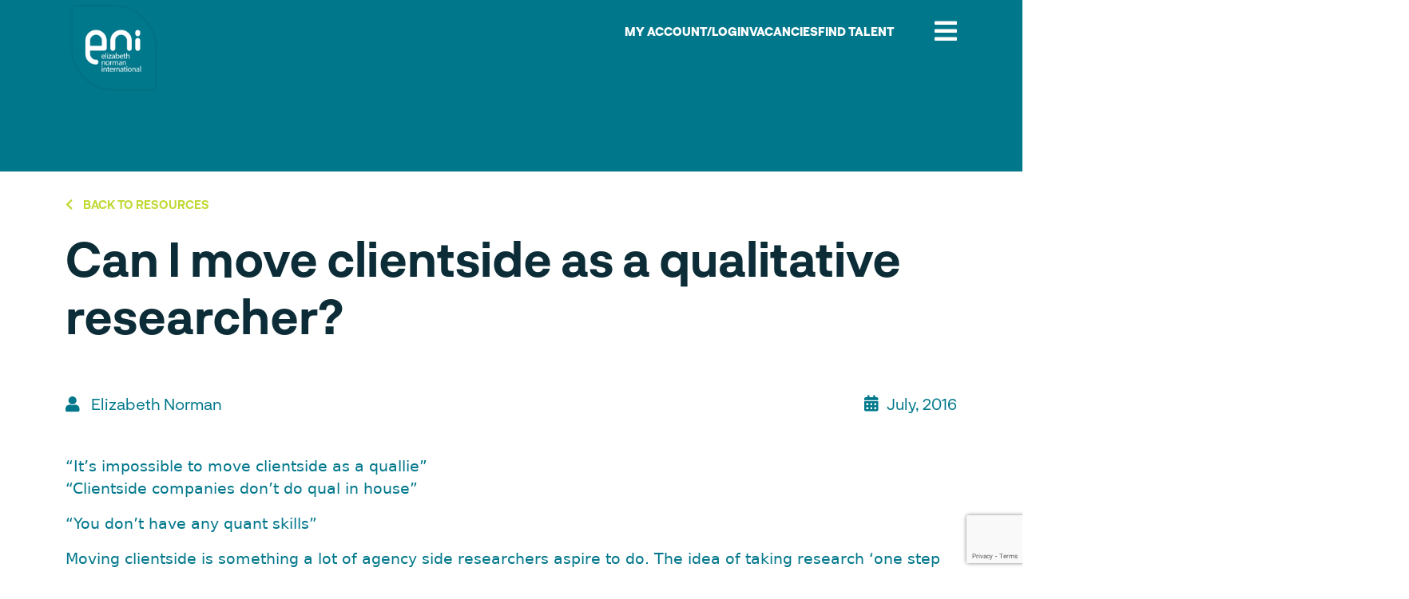

--- FILE ---
content_type: text/html; charset=UTF-8
request_url: https://elizabethnorman.com/can-i-move-clientside-as-a-qualitative-researcher
body_size: 14835
content:
<!DOCTYPE html>
<html lang="en-GB" prefix="og: https://ogp.me/ns#">

<head>
    <meta charset="UTF-8">
    <meta http-equiv="Content-Type" content="text/html; charset=UTF-8" />
    <meta name="viewport" content="width=device-width, initial-scale=1, shrink-to-fit=no">
    <meta http-equiv="X-UA-Compatible" content='ie=edge'>
    <link rel='pingback' href='https://elizabethnorman.com/xmlrpc.php'>

    <title>Can I move clientside as a qualitative researcher? - Elizabeth Norman Elizabeth Norman</title>

    	<style>img:is([sizes="auto" i], [sizes^="auto," i]) { contain-intrinsic-size: 3000px 1500px }</style>
	
<!-- Search Engine Optimization by Rank Math - https://rankmath.com/ -->
<meta name="description" content="“You don’t have any quant skills”"/>
<meta name="robots" content="follow, index, max-snippet:-1, max-video-preview:-1, max-image-preview:large"/>
<link rel="canonical" href="https://elizabethnorman.com/can-i-move-clientside-as-a-qualitative-researcher" />
<meta property="og:locale" content="en_GB" />
<meta property="og:type" content="article" />
<meta property="og:title" content="Can I move clientside as a qualitative researcher? - Elizabeth Norman" />
<meta property="og:description" content="“You don’t have any quant skills”" />
<meta property="og:url" content="https://elizabethnorman.com/can-i-move-clientside-as-a-qualitative-researcher" />
<meta property="og:site_name" content="Elizabeth Norman" />
<meta property="article:section" content="All" />
<meta property="og:updated_time" content="2023-03-10T11:48:17+00:00" />
<meta property="og:image" content="https://elizabethnorman.com/wp-content/uploads/2022/09/james-post.png" />
<meta property="og:image:secure_url" content="https://elizabethnorman.com/wp-content/uploads/2022/09/james-post.png" />
<meta property="og:image:width" content="404" />
<meta property="og:image:height" content="232" />
<meta property="og:image:alt" content="Can I move clientside as a qualitative researcher?" />
<meta property="og:image:type" content="image/png" />
<meta property="article:published_time" content="2016-07-29T16:03:25+01:00" />
<meta property="article:modified_time" content="2023-03-10T11:48:17+00:00" />
<meta name="twitter:card" content="summary_large_image" />
<meta name="twitter:title" content="Can I move clientside as a qualitative researcher? - Elizabeth Norman" />
<meta name="twitter:description" content="“You don’t have any quant skills”" />
<meta name="twitter:image" content="https://elizabethnorman.com/wp-content/uploads/2022/09/james-post.png" />
<meta name="twitter:label1" content="Written by" />
<meta name="twitter:data1" content="Elizabeth Norman" />
<meta name="twitter:label2" content="Time to read" />
<meta name="twitter:data2" content="3 minutes" />
<script type="application/ld+json" class="rank-math-schema">{"@context":"https://schema.org","@graph":[{"@type":"Organization","@id":"https://elizabethnorman.com/#organization","name":"Elizabeth Norman","url":"https://elizabethnorman.com/","email":"hello@elizabethnorman.com","logo":{"@type":"ImageObject","@id":"https://elizabethnorman.com/#logo","url":"https://elizabethnorman.com//wp-content/uploads/2022/08/Logo.png","contentUrl":"https://elizabethnorman.com//wp-content/uploads/2022/08/Logo.png","caption":"Elizabeth Norman","inLanguage":"en-GB","width":"338","height":"338"},"contactPoint":[{"@type":"ContactPoint","telephone":"020 7836 3311","contactType":"customer support"}]},{"@type":"WebSite","@id":"https://elizabethnorman.com/#website","url":"https://elizabethnorman.com","name":"Elizabeth Norman","publisher":{"@id":"https://elizabethnorman.com/#organization"},"inLanguage":"en-GB"},{"@type":"ImageObject","@id":"https://elizabethnorman.com/wp-content/uploads/2022/09/james-post.png","url":"https://elizabethnorman.com/wp-content/uploads/2022/09/james-post.png","width":"404","height":"232","inLanguage":"en-GB"},{"@type":"WebPage","@id":"https://elizabethnorman.com/can-i-move-clientside-as-a-qualitative-researcher#webpage","url":"https://elizabethnorman.com/can-i-move-clientside-as-a-qualitative-researcher","name":"Can I move clientside as a qualitative researcher? - Elizabeth Norman","datePublished":"2016-07-29T16:03:25+01:00","dateModified":"2023-03-10T11:48:17+00:00","isPartOf":{"@id":"https://elizabethnorman.com/#website"},"primaryImageOfPage":{"@id":"https://elizabethnorman.com/wp-content/uploads/2022/09/james-post.png"},"inLanguage":"en-GB"},{"@type":"Person","@id":"https://elizabethnorman.com/author/letitiaoglesby","name":"Elizabeth Norman","url":"https://elizabethnorman.com/author/letitiaoglesby","image":{"@type":"ImageObject","@id":"https://elizabethnorman.com/wp-content/plugins/ultimate-member/assets/img/default_avatar.jpg","url":"https://elizabethnorman.com/wp-content/plugins/ultimate-member/assets/img/default_avatar.jpg","caption":"Elizabeth Norman","inLanguage":"en-GB"},"worksFor":{"@id":"https://elizabethnorman.com/#organization"}},{"@type":"BlogPosting","headline":"Can I move clientside as a qualitative researcher? - Elizabeth Norman","datePublished":"2016-07-29T16:03:25+01:00","dateModified":"2023-03-10T11:48:17+00:00","articleSection":"All, ENI","author":{"@id":"https://elizabethnorman.com/author/letitiaoglesby","name":"Elizabeth Norman"},"publisher":{"@id":"https://elizabethnorman.com/#organization"},"description":"\u201cYou don\u2019t have any quant skills\u201d","name":"Can I move clientside as a qualitative researcher? - Elizabeth Norman","@id":"https://elizabethnorman.com/can-i-move-clientside-as-a-qualitative-researcher#richSnippet","isPartOf":{"@id":"https://elizabethnorman.com/can-i-move-clientside-as-a-qualitative-researcher#webpage"},"image":{"@id":"https://elizabethnorman.com/wp-content/uploads/2022/09/james-post.png"},"inLanguage":"en-GB","mainEntityOfPage":{"@id":"https://elizabethnorman.com/can-i-move-clientside-as-a-qualitative-researcher#webpage"}}]}</script>
<!-- /Rank Math WordPress SEO plugin -->

<link rel='dns-prefetch' href='//www.google.com' />
<link rel='dns-prefetch' href='//code.jquery.com' />
<link rel='dns-prefetch' href='//ajax.aspnetcdn.com' />
<link rel='dns-prefetch' href='//cdn.jsdelivr.net' />
<link rel='dns-prefetch' href='//cdnjs.cloudflare.com' />
<link rel="alternate" type="application/rss+xml" title="Elizabeth Norman &raquo; Can I move clientside as a qualitative researcher? Comments Feed" href="https://elizabethnorman.com/can-i-move-clientside-as-a-qualitative-researcher/feed" />
<script type="text/javascript">
/* <![CDATA[ */
window._wpemojiSettings = {"baseUrl":"https:\/\/s.w.org\/images\/core\/emoji\/15.0.3\/72x72\/","ext":".png","svgUrl":"https:\/\/s.w.org\/images\/core\/emoji\/15.0.3\/svg\/","svgExt":".svg","source":{"concatemoji":"https:\/\/elizabethnorman.com\/wp-includes\/js\/wp-emoji-release.min.js?ver=6.7.2"}};
/*! This file is auto-generated */
!function(i,n){var o,s,e;function c(e){try{var t={supportTests:e,timestamp:(new Date).valueOf()};sessionStorage.setItem(o,JSON.stringify(t))}catch(e){}}function p(e,t,n){e.clearRect(0,0,e.canvas.width,e.canvas.height),e.fillText(t,0,0);var t=new Uint32Array(e.getImageData(0,0,e.canvas.width,e.canvas.height).data),r=(e.clearRect(0,0,e.canvas.width,e.canvas.height),e.fillText(n,0,0),new Uint32Array(e.getImageData(0,0,e.canvas.width,e.canvas.height).data));return t.every(function(e,t){return e===r[t]})}function u(e,t,n){switch(t){case"flag":return n(e,"\ud83c\udff3\ufe0f\u200d\u26a7\ufe0f","\ud83c\udff3\ufe0f\u200b\u26a7\ufe0f")?!1:!n(e,"\ud83c\uddfa\ud83c\uddf3","\ud83c\uddfa\u200b\ud83c\uddf3")&&!n(e,"\ud83c\udff4\udb40\udc67\udb40\udc62\udb40\udc65\udb40\udc6e\udb40\udc67\udb40\udc7f","\ud83c\udff4\u200b\udb40\udc67\u200b\udb40\udc62\u200b\udb40\udc65\u200b\udb40\udc6e\u200b\udb40\udc67\u200b\udb40\udc7f");case"emoji":return!n(e,"\ud83d\udc26\u200d\u2b1b","\ud83d\udc26\u200b\u2b1b")}return!1}function f(e,t,n){var r="undefined"!=typeof WorkerGlobalScope&&self instanceof WorkerGlobalScope?new OffscreenCanvas(300,150):i.createElement("canvas"),a=r.getContext("2d",{willReadFrequently:!0}),o=(a.textBaseline="top",a.font="600 32px Arial",{});return e.forEach(function(e){o[e]=t(a,e,n)}),o}function t(e){var t=i.createElement("script");t.src=e,t.defer=!0,i.head.appendChild(t)}"undefined"!=typeof Promise&&(o="wpEmojiSettingsSupports",s=["flag","emoji"],n.supports={everything:!0,everythingExceptFlag:!0},e=new Promise(function(e){i.addEventListener("DOMContentLoaded",e,{once:!0})}),new Promise(function(t){var n=function(){try{var e=JSON.parse(sessionStorage.getItem(o));if("object"==typeof e&&"number"==typeof e.timestamp&&(new Date).valueOf()<e.timestamp+604800&&"object"==typeof e.supportTests)return e.supportTests}catch(e){}return null}();if(!n){if("undefined"!=typeof Worker&&"undefined"!=typeof OffscreenCanvas&&"undefined"!=typeof URL&&URL.createObjectURL&&"undefined"!=typeof Blob)try{var e="postMessage("+f.toString()+"("+[JSON.stringify(s),u.toString(),p.toString()].join(",")+"));",r=new Blob([e],{type:"text/javascript"}),a=new Worker(URL.createObjectURL(r),{name:"wpTestEmojiSupports"});return void(a.onmessage=function(e){c(n=e.data),a.terminate(),t(n)})}catch(e){}c(n=f(s,u,p))}t(n)}).then(function(e){for(var t in e)n.supports[t]=e[t],n.supports.everything=n.supports.everything&&n.supports[t],"flag"!==t&&(n.supports.everythingExceptFlag=n.supports.everythingExceptFlag&&n.supports[t]);n.supports.everythingExceptFlag=n.supports.everythingExceptFlag&&!n.supports.flag,n.DOMReady=!1,n.readyCallback=function(){n.DOMReady=!0}}).then(function(){return e}).then(function(){var e;n.supports.everything||(n.readyCallback(),(e=n.source||{}).concatemoji?t(e.concatemoji):e.wpemoji&&e.twemoji&&(t(e.twemoji),t(e.wpemoji)))}))}((window,document),window._wpemojiSettings);
/* ]]> */
</script>
<style id='wp-emoji-styles-inline-css' type='text/css'>

	img.wp-smiley, img.emoji {
		display: inline !important;
		border: none !important;
		box-shadow: none !important;
		height: 1em !important;
		width: 1em !important;
		margin: 0 0.07em !important;
		vertical-align: -0.1em !important;
		background: none !important;
		padding: 0 !important;
	}
</style>
<link rel='stylesheet' id='wp-block-library-css' href='https://elizabethnorman.com/wp-includes/css/dist/block-library/style.min.css?ver=6.7.2' type='text/css' media='all' />
<style id='classic-theme-styles-inline-css' type='text/css'>
/*! This file is auto-generated */
.wp-block-button__link{color:#fff;background-color:#32373c;border-radius:9999px;box-shadow:none;text-decoration:none;padding:calc(.667em + 2px) calc(1.333em + 2px);font-size:1.125em}.wp-block-file__button{background:#32373c;color:#fff;text-decoration:none}
</style>
<style id='global-styles-inline-css' type='text/css'>
:root{--wp--preset--aspect-ratio--square: 1;--wp--preset--aspect-ratio--4-3: 4/3;--wp--preset--aspect-ratio--3-4: 3/4;--wp--preset--aspect-ratio--3-2: 3/2;--wp--preset--aspect-ratio--2-3: 2/3;--wp--preset--aspect-ratio--16-9: 16/9;--wp--preset--aspect-ratio--9-16: 9/16;--wp--preset--color--black: #000000;--wp--preset--color--cyan-bluish-gray: #abb8c3;--wp--preset--color--white: #ffffff;--wp--preset--color--pale-pink: #f78da7;--wp--preset--color--vivid-red: #cf2e2e;--wp--preset--color--luminous-vivid-orange: #ff6900;--wp--preset--color--luminous-vivid-amber: #fcb900;--wp--preset--color--light-green-cyan: #7bdcb5;--wp--preset--color--vivid-green-cyan: #00d084;--wp--preset--color--pale-cyan-blue: #8ed1fc;--wp--preset--color--vivid-cyan-blue: #0693e3;--wp--preset--color--vivid-purple: #9b51e0;--wp--preset--gradient--vivid-cyan-blue-to-vivid-purple: linear-gradient(135deg,rgba(6,147,227,1) 0%,rgb(155,81,224) 100%);--wp--preset--gradient--light-green-cyan-to-vivid-green-cyan: linear-gradient(135deg,rgb(122,220,180) 0%,rgb(0,208,130) 100%);--wp--preset--gradient--luminous-vivid-amber-to-luminous-vivid-orange: linear-gradient(135deg,rgba(252,185,0,1) 0%,rgba(255,105,0,1) 100%);--wp--preset--gradient--luminous-vivid-orange-to-vivid-red: linear-gradient(135deg,rgba(255,105,0,1) 0%,rgb(207,46,46) 100%);--wp--preset--gradient--very-light-gray-to-cyan-bluish-gray: linear-gradient(135deg,rgb(238,238,238) 0%,rgb(169,184,195) 100%);--wp--preset--gradient--cool-to-warm-spectrum: linear-gradient(135deg,rgb(74,234,220) 0%,rgb(151,120,209) 20%,rgb(207,42,186) 40%,rgb(238,44,130) 60%,rgb(251,105,98) 80%,rgb(254,248,76) 100%);--wp--preset--gradient--blush-light-purple: linear-gradient(135deg,rgb(255,206,236) 0%,rgb(152,150,240) 100%);--wp--preset--gradient--blush-bordeaux: linear-gradient(135deg,rgb(254,205,165) 0%,rgb(254,45,45) 50%,rgb(107,0,62) 100%);--wp--preset--gradient--luminous-dusk: linear-gradient(135deg,rgb(255,203,112) 0%,rgb(199,81,192) 50%,rgb(65,88,208) 100%);--wp--preset--gradient--pale-ocean: linear-gradient(135deg,rgb(255,245,203) 0%,rgb(182,227,212) 50%,rgb(51,167,181) 100%);--wp--preset--gradient--electric-grass: linear-gradient(135deg,rgb(202,248,128) 0%,rgb(113,206,126) 100%);--wp--preset--gradient--midnight: linear-gradient(135deg,rgb(2,3,129) 0%,rgb(40,116,252) 100%);--wp--preset--font-size--small: 13px;--wp--preset--font-size--medium: 20px;--wp--preset--font-size--large: 36px;--wp--preset--font-size--x-large: 42px;--wp--preset--spacing--20: 0.44rem;--wp--preset--spacing--30: 0.67rem;--wp--preset--spacing--40: 1rem;--wp--preset--spacing--50: 1.5rem;--wp--preset--spacing--60: 2.25rem;--wp--preset--spacing--70: 3.38rem;--wp--preset--spacing--80: 5.06rem;--wp--preset--shadow--natural: 6px 6px 9px rgba(0, 0, 0, 0.2);--wp--preset--shadow--deep: 12px 12px 50px rgba(0, 0, 0, 0.4);--wp--preset--shadow--sharp: 6px 6px 0px rgba(0, 0, 0, 0.2);--wp--preset--shadow--outlined: 6px 6px 0px -3px rgba(255, 255, 255, 1), 6px 6px rgba(0, 0, 0, 1);--wp--preset--shadow--crisp: 6px 6px 0px rgba(0, 0, 0, 1);}:where(.is-layout-flex){gap: 0.5em;}:where(.is-layout-grid){gap: 0.5em;}body .is-layout-flex{display: flex;}.is-layout-flex{flex-wrap: wrap;align-items: center;}.is-layout-flex > :is(*, div){margin: 0;}body .is-layout-grid{display: grid;}.is-layout-grid > :is(*, div){margin: 0;}:where(.wp-block-columns.is-layout-flex){gap: 2em;}:where(.wp-block-columns.is-layout-grid){gap: 2em;}:where(.wp-block-post-template.is-layout-flex){gap: 1.25em;}:where(.wp-block-post-template.is-layout-grid){gap: 1.25em;}.has-black-color{color: var(--wp--preset--color--black) !important;}.has-cyan-bluish-gray-color{color: var(--wp--preset--color--cyan-bluish-gray) !important;}.has-white-color{color: var(--wp--preset--color--white) !important;}.has-pale-pink-color{color: var(--wp--preset--color--pale-pink) !important;}.has-vivid-red-color{color: var(--wp--preset--color--vivid-red) !important;}.has-luminous-vivid-orange-color{color: var(--wp--preset--color--luminous-vivid-orange) !important;}.has-luminous-vivid-amber-color{color: var(--wp--preset--color--luminous-vivid-amber) !important;}.has-light-green-cyan-color{color: var(--wp--preset--color--light-green-cyan) !important;}.has-vivid-green-cyan-color{color: var(--wp--preset--color--vivid-green-cyan) !important;}.has-pale-cyan-blue-color{color: var(--wp--preset--color--pale-cyan-blue) !important;}.has-vivid-cyan-blue-color{color: var(--wp--preset--color--vivid-cyan-blue) !important;}.has-vivid-purple-color{color: var(--wp--preset--color--vivid-purple) !important;}.has-black-background-color{background-color: var(--wp--preset--color--black) !important;}.has-cyan-bluish-gray-background-color{background-color: var(--wp--preset--color--cyan-bluish-gray) !important;}.has-white-background-color{background-color: var(--wp--preset--color--white) !important;}.has-pale-pink-background-color{background-color: var(--wp--preset--color--pale-pink) !important;}.has-vivid-red-background-color{background-color: var(--wp--preset--color--vivid-red) !important;}.has-luminous-vivid-orange-background-color{background-color: var(--wp--preset--color--luminous-vivid-orange) !important;}.has-luminous-vivid-amber-background-color{background-color: var(--wp--preset--color--luminous-vivid-amber) !important;}.has-light-green-cyan-background-color{background-color: var(--wp--preset--color--light-green-cyan) !important;}.has-vivid-green-cyan-background-color{background-color: var(--wp--preset--color--vivid-green-cyan) !important;}.has-pale-cyan-blue-background-color{background-color: var(--wp--preset--color--pale-cyan-blue) !important;}.has-vivid-cyan-blue-background-color{background-color: var(--wp--preset--color--vivid-cyan-blue) !important;}.has-vivid-purple-background-color{background-color: var(--wp--preset--color--vivid-purple) !important;}.has-black-border-color{border-color: var(--wp--preset--color--black) !important;}.has-cyan-bluish-gray-border-color{border-color: var(--wp--preset--color--cyan-bluish-gray) !important;}.has-white-border-color{border-color: var(--wp--preset--color--white) !important;}.has-pale-pink-border-color{border-color: var(--wp--preset--color--pale-pink) !important;}.has-vivid-red-border-color{border-color: var(--wp--preset--color--vivid-red) !important;}.has-luminous-vivid-orange-border-color{border-color: var(--wp--preset--color--luminous-vivid-orange) !important;}.has-luminous-vivid-amber-border-color{border-color: var(--wp--preset--color--luminous-vivid-amber) !important;}.has-light-green-cyan-border-color{border-color: var(--wp--preset--color--light-green-cyan) !important;}.has-vivid-green-cyan-border-color{border-color: var(--wp--preset--color--vivid-green-cyan) !important;}.has-pale-cyan-blue-border-color{border-color: var(--wp--preset--color--pale-cyan-blue) !important;}.has-vivid-cyan-blue-border-color{border-color: var(--wp--preset--color--vivid-cyan-blue) !important;}.has-vivid-purple-border-color{border-color: var(--wp--preset--color--vivid-purple) !important;}.has-vivid-cyan-blue-to-vivid-purple-gradient-background{background: var(--wp--preset--gradient--vivid-cyan-blue-to-vivid-purple) !important;}.has-light-green-cyan-to-vivid-green-cyan-gradient-background{background: var(--wp--preset--gradient--light-green-cyan-to-vivid-green-cyan) !important;}.has-luminous-vivid-amber-to-luminous-vivid-orange-gradient-background{background: var(--wp--preset--gradient--luminous-vivid-amber-to-luminous-vivid-orange) !important;}.has-luminous-vivid-orange-to-vivid-red-gradient-background{background: var(--wp--preset--gradient--luminous-vivid-orange-to-vivid-red) !important;}.has-very-light-gray-to-cyan-bluish-gray-gradient-background{background: var(--wp--preset--gradient--very-light-gray-to-cyan-bluish-gray) !important;}.has-cool-to-warm-spectrum-gradient-background{background: var(--wp--preset--gradient--cool-to-warm-spectrum) !important;}.has-blush-light-purple-gradient-background{background: var(--wp--preset--gradient--blush-light-purple) !important;}.has-blush-bordeaux-gradient-background{background: var(--wp--preset--gradient--blush-bordeaux) !important;}.has-luminous-dusk-gradient-background{background: var(--wp--preset--gradient--luminous-dusk) !important;}.has-pale-ocean-gradient-background{background: var(--wp--preset--gradient--pale-ocean) !important;}.has-electric-grass-gradient-background{background: var(--wp--preset--gradient--electric-grass) !important;}.has-midnight-gradient-background{background: var(--wp--preset--gradient--midnight) !important;}.has-small-font-size{font-size: var(--wp--preset--font-size--small) !important;}.has-medium-font-size{font-size: var(--wp--preset--font-size--medium) !important;}.has-large-font-size{font-size: var(--wp--preset--font-size--large) !important;}.has-x-large-font-size{font-size: var(--wp--preset--font-size--x-large) !important;}
:where(.wp-block-post-template.is-layout-flex){gap: 1.25em;}:where(.wp-block-post-template.is-layout-grid){gap: 1.25em;}
:where(.wp-block-columns.is-layout-flex){gap: 2em;}:where(.wp-block-columns.is-layout-grid){gap: 2em;}
:root :where(.wp-block-pullquote){font-size: 1.5em;line-height: 1.6;}
</style>
<link rel='stylesheet' id='contact-form-7-css' href='https://elizabethnorman.com/wp-content/plugins/contact-form-7/includes/css/styles.css?ver=5.8.1' type='text/css' media='all' />
<link rel='stylesheet' id='wp-job-manager-job-listings-css' href='https://elizabethnorman.com/wp-content/plugins/wp-job-manager/assets/dist/css/job-listings.css?ver=598383a28ac5f9f156e4' type='text/css' media='all' />
<link rel='stylesheet' id='wpcf7-redirect-script-frontend-css' href='https://elizabethnorman.com/wp-content/plugins/wpcf7-redirect/build/css/wpcf7-redirect-frontend.min.css?ver=1.1' type='text/css' media='all' />
<link rel='stylesheet' id='dashicons-css' href='https://elizabethnorman.com/wp-includes/css/dashicons.min.css?ver=6.7.2' type='text/css' media='all' />
<link rel='stylesheet' id='wp-job-manager-applications-frontend-css' href='https://elizabethnorman.com/wp-content/plugins/wp-job-manager-applications/assets/dist/css/frontend.css?ver=2.5.4' type='text/css' media='all' />
<link rel='stylesheet' id='bootstrap5Styles-css' href='https://cdn.jsdelivr.net/npm/bootstrap@5.3.0-alpha1/dist/css/bootstrap.min.css?ver=6.7.2' type='text/css' media='all' />
<link rel='stylesheet' id='owlCarouselCoreStyles-css' href='https://elizabethnorman.com/wp-content/themes/eni-theme/assets/css/owl.carousel.min.css?ver=6.7.2' type='text/css' media='all' />
<link rel='stylesheet' id='owlCarouselThemeStyle-css' href='https://elizabethnorman.com/wp-content/themes/eni-theme/assets/css/owl.theme.default.min.css?ver=6.7.2' type='text/css' media='all' />
<link rel='stylesheet' id='animateCss-css' href='https://elizabethnorman.com/wp-content/themes/eni-theme/assets/css/animate.css?ver=6.7.2' type='text/css' media='all' />
<link rel='stylesheet' id='mainThemeStyles-css' href='https://elizabethnorman.com/wp-content/themes/eni-theme/assets/css/main.min.css?ver=6.7.2' type='text/css' media='all' />
<link rel='stylesheet' id='selectizeStyle-css' href='https://cdnjs.cloudflare.com/ajax/libs/selectize.js/0.15.2/css/selectize.bootstrap5.min.css?ver=6.7.2' type='text/css' media='all' />
<link rel='stylesheet' id='simple-favorites-css' href='https://elizabethnorman.com/wp-content/plugins/favorites/assets/css/favorites.css?ver=2.3.3' type='text/css' media='all' />
<link rel='stylesheet' id='popup-maker-site-css' href='//elizabethnorman.com/wp-content/uploads/pum/pum-site-styles.css?generated=1730211608&#038;ver=1.18.2' type='text/css' media='all' />
<link rel='stylesheet' id='cf7cf-style-css' href='https://elizabethnorman.com/wp-content/plugins/cf7-conditional-fields/style.css?ver=2.3.10' type='text/css' media='all' />
<link rel='stylesheet' id='um_fonticons_ii-css' href='https://elizabethnorman.com/wp-content/plugins/ultimate-member/assets/css/um-fonticons-ii.css?ver=2.6.11' type='text/css' media='all' />
<link rel='stylesheet' id='um_fonticons_fa-css' href='https://elizabethnorman.com/wp-content/plugins/ultimate-member/assets/css/um-fonticons-fa.css?ver=2.6.11' type='text/css' media='all' />
<link rel='stylesheet' id='select2-css' href='https://elizabethnorman.com/wp-content/plugins/ultimate-member/assets/css/select2/select2.min.css?ver=4.0.13' type='text/css' media='all' />
<link rel='stylesheet' id='um_crop-css' href='https://elizabethnorman.com/wp-content/plugins/ultimate-member/assets/css/um-crop.css?ver=2.6.11' type='text/css' media='all' />
<link rel='stylesheet' id='um_modal-css' href='https://elizabethnorman.com/wp-content/plugins/ultimate-member/assets/css/um-modal.css?ver=2.6.11' type='text/css' media='all' />
<link rel='stylesheet' id='um_styles-css' href='https://elizabethnorman.com/wp-content/plugins/ultimate-member/assets/css/um-styles.css?ver=2.6.11' type='text/css' media='all' />
<link rel='stylesheet' id='um_profile-css' href='https://elizabethnorman.com/wp-content/plugins/ultimate-member/assets/css/um-profile.css?ver=2.6.11' type='text/css' media='all' />
<link rel='stylesheet' id='um_account-css' href='https://elizabethnorman.com/wp-content/plugins/ultimate-member/assets/css/um-account.css?ver=2.6.11' type='text/css' media='all' />
<link rel='stylesheet' id='um_misc-css' href='https://elizabethnorman.com/wp-content/plugins/ultimate-member/assets/css/um-misc.css?ver=2.6.11' type='text/css' media='all' />
<link rel='stylesheet' id='um_fileupload-css' href='https://elizabethnorman.com/wp-content/plugins/ultimate-member/assets/css/um-fileupload.css?ver=2.6.11' type='text/css' media='all' />
<link rel='stylesheet' id='um_datetime-css' href='https://elizabethnorman.com/wp-content/plugins/ultimate-member/assets/css/pickadate/default.css?ver=2.6.11' type='text/css' media='all' />
<link rel='stylesheet' id='um_datetime_date-css' href='https://elizabethnorman.com/wp-content/plugins/ultimate-member/assets/css/pickadate/default.date.css?ver=2.6.11' type='text/css' media='all' />
<link rel='stylesheet' id='um_datetime_time-css' href='https://elizabethnorman.com/wp-content/plugins/ultimate-member/assets/css/pickadate/default.time.css?ver=2.6.11' type='text/css' media='all' />
<link rel='stylesheet' id='um_raty-css' href='https://elizabethnorman.com/wp-content/plugins/ultimate-member/assets/css/um-raty.css?ver=2.6.11' type='text/css' media='all' />
<link rel='stylesheet' id='um_scrollbar-css' href='https://elizabethnorman.com/wp-content/plugins/ultimate-member/assets/css/simplebar.css?ver=2.6.11' type='text/css' media='all' />
<link rel='stylesheet' id='um_tipsy-css' href='https://elizabethnorman.com/wp-content/plugins/ultimate-member/assets/css/um-tipsy.css?ver=2.6.11' type='text/css' media='all' />
<link rel='stylesheet' id='um_responsive-css' href='https://elizabethnorman.com/wp-content/plugins/ultimate-member/assets/css/um-responsive.css?ver=2.6.11' type='text/css' media='all' />
<link rel='stylesheet' id='um_default_css-css' href='https://elizabethnorman.com/wp-content/plugins/ultimate-member/assets/css/um-old-default.css?ver=2.6.11' type='text/css' media='all' />
<script type="text/javascript" src="https://elizabethnorman.com/wp-content/plugins/easy-twitter-feeds/public/js/widget.js?ver=1.2.2" id="widget-js-js"></script>
<script type="text/javascript" src="https://elizabethnorman.com/wp-includes/js/jquery/jquery.min.js?ver=3.7.1" id="jquery-core-js"></script>
<script type="text/javascript" src="https://elizabethnorman.com/wp-includes/js/jquery/jquery-migrate.min.js?ver=3.4.1" id="jquery-migrate-js"></script>
<script type="text/javascript" id="zurcf7_front_js-js-extra">
/* <![CDATA[ */
var cf7forms_data = {"reg_form_id":"3438","reg_form_redirect":""};
/* ]]> */
</script>
<script type="text/javascript" src="https://elizabethnorman.com/wp-content/plugins/user-registration-using-contact-form-7/assets/js/front.min.js?ver=1.2" id="zurcf7_front_js-js"></script>
<script type="text/javascript" src="https://www.google.com/recaptcha/api.js?ver=6.7.2" id="recaptcha-js"></script>
<script type="text/javascript" src="https://code.jquery.com/jquery-3.5.1.min.js?ver=3.5.1" id="jqueryMainScript-js"></script>
<script type="text/javascript" src="https://cdnjs.cloudflare.com/ajax/libs/selectize.js/0.15.2/js/selectize.min.js?ver=6.7.2" id="selectizeScript-js"></script>
<script type="text/javascript" id="favorites-js-extra">
/* <![CDATA[ */
var favorites_data = {"ajaxurl":"https:\/\/elizabethnorman.com\/wp-admin\/admin-ajax.php","nonce":"b858481617","favorite":"<i class=\"far fa-star\"><\/i>","favorited":"<i class=\"fas fa-star\"><\/i>","includecount":"","indicate_loading":"","loading_text":"Loading","loading_image":"","loading_image_active":"","loading_image_preload":"","cache_enabled":"1","button_options":{"button_type":"custom","custom_colors":false,"box_shadow":false,"include_count":false,"default":{"background_default":false,"border_default":false,"text_default":false,"icon_default":false,"count_default":false},"active":{"background_active":false,"border_active":false,"text_active":false,"icon_active":false,"count_active":false}},"authentication_modal_content":"<p>Please login to add favorites.<\/p><p><a href=\"#\" data-favorites-modal-close>Dismiss this notice<\/a><\/p>","authentication_redirect":"","dev_mode":"","logged_in":"","user_id":"0","authentication_redirect_url":"https:\/\/elizabethnorman.com\/wp-login.php"};
/* ]]> */
</script>
<script type="text/javascript" src="https://elizabethnorman.com/wp-content/plugins/favorites/assets/js/favorites.min.js?ver=2.3.3" id="favorites-js"></script>
<script type="text/javascript" src="https://elizabethnorman.com/wp-content/plugins/ultimate-member/assets/js/um-gdpr.min.js?ver=2.6.11" id="um-gdpr-js"></script>
<link rel="https://api.w.org/" href="https://elizabethnorman.com/wp-json/" /><link rel="alternate" title="JSON" type="application/json" href="https://elizabethnorman.com/wp-json/wp/v2/posts/821" /><link rel="EditURI" type="application/rsd+xml" title="RSD" href="https://elizabethnorman.com/xmlrpc.php?rsd" />
<meta name="generator" content="WordPress 6.7.2" />
<link rel='shortlink' href='https://elizabethnorman.com/?p=821' />
<link rel="alternate" title="oEmbed (JSON)" type="application/json+oembed" href="https://elizabethnorman.com/wp-json/oembed/1.0/embed?url=https%3A%2F%2Felizabethnorman.com%2Fcan-i-move-clientside-as-a-qualitative-researcher" />
<link rel="alternate" title="oEmbed (XML)" type="text/xml+oembed" href="https://elizabethnorman.com/wp-json/oembed/1.0/embed?url=https%3A%2F%2Felizabethnorman.com%2Fcan-i-move-clientside-as-a-qualitative-researcher&#038;format=xml" />
		<script type="text/javascript">
				(function(c,l,a,r,i,t,y){
					c[a]=c[a]||function(){(c[a].q=c[a].q||[]).push(arguments)};t=l.createElement(r);t.async=1;
					t.src="https://www.clarity.ms/tag/"+i+"?ref=wordpress";y=l.getElementsByTagName(r)[0];y.parentNode.insertBefore(t,y);
				})(window, document, "clarity", "script", "liomtoc833");
		</script>
		<script type="text/javascript">
(function(url){
	if(/(?:Chrome\/26\.0\.1410\.63 Safari\/537\.31|WordfenceTestMonBot)/.test(navigator.userAgent)){ return; }
	var addEvent = function(evt, handler) {
		if (window.addEventListener) {
			document.addEventListener(evt, handler, false);
		} else if (window.attachEvent) {
			document.attachEvent('on' + evt, handler);
		}
	};
	var removeEvent = function(evt, handler) {
		if (window.removeEventListener) {
			document.removeEventListener(evt, handler, false);
		} else if (window.detachEvent) {
			document.detachEvent('on' + evt, handler);
		}
	};
	var evts = 'contextmenu dblclick drag dragend dragenter dragleave dragover dragstart drop keydown keypress keyup mousedown mousemove mouseout mouseover mouseup mousewheel scroll'.split(' ');
	var logHuman = function() {
		if (window.wfLogHumanRan) { return; }
		window.wfLogHumanRan = true;
		var wfscr = document.createElement('script');
		wfscr.type = 'text/javascript';
		wfscr.async = true;
		wfscr.src = url + '&r=' + Math.random();
		(document.getElementsByTagName('head')[0]||document.getElementsByTagName('body')[0]).appendChild(wfscr);
		for (var i = 0; i < evts.length; i++) {
			removeEvent(evts[i], logHuman);
		}
	};
	for (var i = 0; i < evts.length; i++) {
		addEvent(evts[i], logHuman);
	}
})('//elizabethnorman.com/?wordfence_lh=1&hid=BDA8B91B2865FF7C3680481E8EA6EB43');
</script><script type="text/javascript">
    jQuery( document ).ready( function ( $ ) {
      $( '#searchsubmit' ).click( function(event) {
        event.preventDefault();
        var target   = $( this ).closest( 'div.job_listings' );
        target.triggerHandler( 'update_results', [ 1, false ] );
        job_manager_store_state( target, 1 );
      });
    });
    </script>		<style type="text/css">
			.um_request_name {
				display: none !important;
			}
		</style>
	<link rel="icon" href="https://elizabethnorman.com/wp-content/uploads/2022/08/Logo-150x150.png" sizes="32x32" />
<link rel="icon" href="https://elizabethnorman.com/wp-content/uploads/2022/08/Logo-300x300.png" sizes="192x192" />
<link rel="apple-touch-icon" href="https://elizabethnorman.com/wp-content/uploads/2022/08/Logo-300x300.png" />
<meta name="msapplication-TileImage" content="https://elizabethnorman.com/wp-content/uploads/2022/08/Logo-300x300.png" />

    <!-- Hotjar Tracking Code for https://elizabethnorman.com/ -->
    <script>
        (function(h, o, t, j, a, r) {
            h.hj = h.hj || function() {
                (h.hj.q = h.hj.q || []).push(arguments)
            };
            h._hjSettings = {
                hjid: 3195034,
                hjsv: 6
            };
            a = o.getElementsByTagName('head')[0];
            r = o.createElement('script');
            r.async = 1;
            r.src = t + h._hjSettings.hjid + j + h._hjSettings.hjsv;
            a.appendChild(r);
        })(window, document, 'https://static.hotjar.com/c/hotjar-', '.js?sv=');
    </script>
    <!-- Microsoft Clarity https://elizabethnorman.com/ -->
    <script type="text/javascript">
        (function(c, l, a, r, i, t, y) {
            c[a] = c[a] || function() {
                (c[a].q = c[a].q || []).push(arguments)
            };
            t = l.createElement(r);
            t.async = 1;
            t.src = https: //www.clarity.ms/tag/+i;
                y = l.getElementsByTagName(r)[0];
            y.parentNode.insertBefore(t, y);
        })(window, document, "clarity", "script", "liomtoc833");
    </script>

    <!-- Google tag (gtag.js) -->
    <script async src="https://www.googletagmanager.com/gtag/js?id=UA-68391638-1"></script>
    <script>
        window.dataLayer = window.dataLayer || [];

        function gtag() {
            dataLayer.push(arguments);
        }
        gtag('js', new Date());
        gtag('config', 'UA-68391638-1');
    </script>

    <script type="text/javascript">
        window.hfAccountId = "67164844-5ff4-4055-8bcf-4154a5736595";

        window.hfDomain = "https://api.herefish.com";

        (function() {

            var hf = document.createElement('script');
            hf.type = 'text/javascript';
            hf.async = true;

            hf.src = window.hfDomain + '/scripts/hf.js';

            var s = document.getElementsByTagName('script')[0];
            s.parentNode.insertBefore(hf, s);

        })();
    </script>

</head>

<body class="post-template-default single single-post postid-821 single-format-standard wp-custom-logo elizabeth-norman-international">
    <header>
        <div class="container">
        <div class="row align-items-center">
            <div class="col-lg-6 col-3">
                <a href='https://elizabethnorman.com' class='navbar-brand'>
                    <img class='img-fluid' src='https://elizabethnorman.com/wp-content/uploads/2022/10/Logo-1.png' alt='Elizabeth Norman main logo'>
                </a>
            </div>
            <div class="col-lg-6 col-9">
                <div class="d-flex justify-content-end align-items-center">
                    <ul id="menu-third-menu" class="header-third-menu"><li id="menu-item-2679" class="menu-item menu-item-type-post_type menu-item-object-page menu-item-2679"><a href="https://elizabethnorman.com/my-account">My account/Login</a></li>
<li id="menu-item-21" class="menu-item menu-item-type-post_type menu-item-object-page menu-item-21"><a href="https://elizabethnorman.com/vacancies">Vacancies</a></li>
<li id="menu-item-20" class="menu-item menu-item-type-post_type menu-item-object-page menu-item-20"><a href="https://elizabethnorman.com/find-talent">Find Talent</a></li>
</ul>                    <button type='button' class="fullMenuToggler">
                        <i class='fa fa-bars'></i>
                    </button>
                </div>
            </div>
        </div>
    </div>
</header>
<div class="fullPageMenu" style='display: none'>
    <div class="container">
        <div class="inner">
            <div class="row">
                <div class="col-md-12 d-flex justify-content-end">
                    <button type='button' class='slideOutMenuClose'>
                        <i class='fas fa-times'></i>
                    </button>
                </div>
            </div>
            <div class="row">
                <div class="col-lg-7">
                    <ul id="menu-main-menu-slide-out-menu" class="primary-main-menu list-unstyled"><li id="menu-item-23" class="menu-item menu-item-type-post_type menu-item-object-page menu-item-23"><a href="https://elizabethnorman.com/vacancies">Vacancies</a></li>
<li id="menu-item-22" class="menu-item menu-item-type-post_type menu-item-object-page menu-item-22"><a href="https://elizabethnorman.com/find-talent">Find Talent</a></li>
<li id="menu-item-164" class="menu-item menu-item-type-post_type menu-item-object-page menu-item-164"><a href="https://elizabethnorman.com/insight-expertise">Insight Recruitment: Our Expertise</a></li>
<li id="menu-item-163" class="menu-item menu-item-type-post_type menu-item-object-page menu-item-163"><a href="https://elizabethnorman.com/register-with-us">Register with us</a></li>
<li id="menu-item-166" class="menu-item menu-item-type-post_type menu-item-object-page menu-item-166"><a href="https://elizabethnorman.com/about">About ENI</a></li>
<li id="menu-item-162" class="menu-item menu-item-type-post_type menu-item-object-page menu-item-162"><a href="https://elizabethnorman.com/resources">Resources</a></li>
<li id="menu-item-2538" class="menu-item menu-item-type-post_type menu-item-object-page menu-item-2538"><a href="https://elizabethnorman.com/case-studies">Case studies</a></li>
<li id="menu-item-161" class="menu-item menu-item-type-post_type menu-item-object-page menu-item-161"><a href="https://elizabethnorman.com/join-our-team">Join our team</a></li>
<li id="menu-item-165" class="menu-item menu-item-type-post_type menu-item-object-page menu-item-165"><a href="https://elizabethnorman.com/contact">Contact Us</a></li>
</ul>                </div>
                <div class="col-lg-5">
                    <ul id="menu-secondry-menu-small-links" class="secondry-small-links-menu list-unstyled"><li id="menu-item-2671" class="menu-item menu-item-type-post_type menu-item-object-page menu-item-2671"><a href="https://elizabethnorman.com/diversity-inclusion">Diversity, Equity &#038; Inclusion</a></li>
<li id="menu-item-1741" class="menu-item menu-item-type-taxonomy menu-item-object-category menu-item-1741"><a href="https://elizabethnorman.com/category/latest-news">Latest News</a></li>
<li id="menu-item-1782" class="menu-item menu-item-type-post_type menu-item-object-page menu-item-1782"><a href="https://elizabethnorman.com/my-account">My Account</a></li>
<li id="menu-item-10942" class="menu-item menu-item-type-post_type menu-item-object-page menu-item-10942"><a href="https://elizabethnorman.com/salary-survey-2023">Salary Survey 2024</a></li>
</ul>                    <div class="menu-contact-details">
                        <ul class="list-unstyled">
                            <li>
                                <a href="tel:+44 20 7836 3311">+44 20 7836 3311</a>
                            </li>
                            <li>
                                <a href="mailto:hello@elizabethnorman.com">hello@elizabethnorman.com</a>
                            </li>
                            <li>
                                <a href="https://www.google.com/maps/place/Elizabeth+Norman+International/@51.5114932,-0.1291441,17z/data=!3m1!4b1!4m5!3m4!1s0x487604cfa52cd643:0x78d8208dd24ded73!8m2!3d51.5114893!4d-0.1269232" target="_blank">68 St Martin’s Ln, London WC2N 4JS</a>
                            </li>
                        </ul>
                    </div>
                </div>
            </div>
        </div>
    </div>
</div>    <main>
<section class="topBlock"></section>

<section class="singlePostTop">
    <div class="container">
        <div class="row">
            <div class="col-12">
                                    <a href="https://elizabethnorman.com/resources" class="backResourcebtn">
                        <i class='fa fa-chevron-left'></i> Back to resources
                    </a>
                            </div>
            <div class="col-12">
                <h1>Can I move clientside as a qualitative researcher?</h1>
            </div>
        </div>
        <div class="row align-items-center authorDateRow">
            <div class="col-md-6">
                <i class='fa fa-user'></i> Elizabeth Norman            </div>
            <div class="col-md-6">
                <div class="d-flex justify-content-end">
                    <i class='fas fa-calendar-alt'></i> July, 2016                </div>
            </div>
        </div>
    </div>
</section>

<section class="singlePostMain">
    <div class="container">
        <div class="row">
            <div class="col-12">
                <p>“It’s impossible to move clientside as a quallie”<br />
“Clientside companies don’t do qual in house”</p>
<p>“You don’t have any quant skills”</p>
<p>Moving clientside is something a lot of agency side researchers aspire to do. The idea of taking research ‘one step further’, the opportunity to focus, plan, develop a brand and see business impact come to fruition is really appealing. Typically clientside businesses look for people with a mixed methodology skill set, so they’ll be able to quickly understand any research project required.</p>
<p><strong>How about moving clientside with a pure qualitative background?</strong></p>
<p>It’s fair to say it’s still pretty difficult but times are changing. Pure qualitative roles in-house do exist, admittedly not very many, we’ve recruited a couple of roles in the past – probably one a year on average. There is currently one advertised role (that I can see anyway) online that’s pure qual clientside. However I know of a few people that have come from qual agencies, or are qual specialists, that have moved to general insight roles.</p>
<p><strong>How have they done this and how do they find working in house?</strong></p>
<p>I recently spoke to a new insight manager, working for a global FMCG brand, who has a qualitative agency skill set. She said the most notable difference from working agency side compared to clientside is how much you have to ‘un-specialise’. If you’re looking for a clientside role similar to what you do agency side you’ll be looking for a long time or may never find such a role. You have to be flexible and be prepared to get involved in many different aspects of research. Projects undertaken are multi-disciplinary, they’re rarely a pure quant piece or pure qual piece. They’re much broader and you have to think about the bigger picture.</p>
<p>Fairly typical of in-house roles, you’re working in partnership with agencies, who are experts in their respective fields, who are on hand to support – ultimately agencies want to service their clients as best as they can, they pay the bills after all. Working clientside, the focus is much more on making sense of research, picking out insight and translating this into decision making, thinking ‘what impact is this going to have’? As has always been the case some of the things clients look for are people with the ability to make a coherent story from data (whether that’s quant or qual), ability to influence and stakeholder management skills.</p>
<p>The brand this insight manager works for fortunately happen to be open minded when it comes to candidates backgrounds. They’re not so rigid on ‘you must have xyz experience’. The hiring manager felt it’s much easier to train, say, quant skills than trying to teach someone ‘insight’ skills, and therefore when recruiting, the focus is on the latter. The industry is also changing at rapid pace, there are new ways of understanding consumers, big data, passive behavioural monitoring, social listening, future trend research is a big thing, behavioural economics, galvanic skin response, the list goes on. No one can be an expert in everything but core ‘insight’ skills are the most important thing.</p>
<p><strong>If you are thinking of moving clientside as a quallie you need to be prepared to:</strong></p>
<p>-Un-specialise, you will have to work on/with different types of research including the dreaded quant</p>
<p>-Being prepared to use both &#8220;information&#8221; and &#8220;knowledge&#8221; &#8211; A lot of the decisions insight managers take are about judgement, understanding and thinking &#8211; knowledge is no longer power. Everyone has access to such an -abundance of information, a good clientside researcher has a skill in turning that knowledge into insight. And as I mentioned before, on that principal, it doesn&#8217;t matter the &#8216;type&#8217; of knowledge you&#8217;re dealing with!</p>
<p>-You need to be able to think of examples where your research had a business impact</p>
<p>-Get across your &#8216;insight&#8217; skills at an interview</p>
<p>-Willingness to get stuck in and turn your hand to anything</p>
<p>In summary, it’s not impossible to move clientside as a quallie but due to the way clients recruit, it’s still pretty difficult. I anticipate over the coming years there will be a shift in how clientside companies recruit, that there will be more wiliness to consider different backgrounds. If they don’t, they’ll still have the same kind of insight people they had 20 years ago. By being so rigid they could be missing out on a superb insightful qualitative researcher!</p>
<p> </p>
<p><a href="https://www.elizabethnorman.com/" target="_blank" rel="noopener">www.elizabethnorman.com</a></p>
            </div>
        </div>
    </div>
</section>

            <section class="joinCommunityBanner">
                <div class="container">
                    <div class="row align-items-center">
                        <div class="col-md-6">
                            <h5>Join our community</h5>
                        </div>
                        <div class="col-md-6">
                            <a href="https://elizabethnorman.com/register-with-us" class="mediumGreenOutlineBtn">
                                Register
                            </a>
                        </div>
                    </div>
                </div>
            </section>
        </main>
        <footer>
            <section class="footerMain">
                <div class="container">
                    <div class="row">
                        <div class="col-lg-3 col-md-6">
                            <ul id="menu-footer-primary-menu" class="footer-primary-menu"><li id="menu-item-3306" class="menu-item menu-item-type-post_type menu-item-object-page menu-item-3306"><a href="https://elizabethnorman.com/vacancies">Vacancies</a></li>
<li id="menu-item-3301" class="menu-item menu-item-type-post_type menu-item-object-page menu-item-3301"><a href="https://elizabethnorman.com/find-talent">Find Talent</a></li>
<li id="menu-item-3302" class="menu-item menu-item-type-post_type menu-item-object-page menu-item-3302"><a href="https://elizabethnorman.com/insight-expertise">Insight Recruitment: Our Expertise</a></li>
<li id="menu-item-3304" class="menu-item menu-item-type-post_type menu-item-object-page menu-item-3304"><a href="https://elizabethnorman.com/register-with-us">Register with us</a></li>
<li id="menu-item-3298" class="menu-item menu-item-type-post_type menu-item-object-page menu-item-3298"><a href="https://elizabethnorman.com/about">About ENI</a></li>
<li id="menu-item-3305" class="menu-item menu-item-type-post_type menu-item-object-page menu-item-3305"><a href="https://elizabethnorman.com/resources">Resources</a></li>
<li id="menu-item-3299" class="menu-item menu-item-type-post_type menu-item-object-page menu-item-3299"><a href="https://elizabethnorman.com/case-studies">Case Studies</a></li>
<li id="menu-item-3303" class="menu-item menu-item-type-post_type menu-item-object-page menu-item-3303"><a href="https://elizabethnorman.com/join-our-team">Join our team</a></li>
<li id="menu-item-3300" class="menu-item menu-item-type-post_type menu-item-object-page menu-item-3300"><a href="https://elizabethnorman.com/contact">Contact</a></li>
</ul>                        </div>
                        <div class="col-lg-9 col-md-6">
                            <div class="row">
                                <div class="col-lg-4">
                                    <ul id="menu-footer-secondry-menu" class="footer-secondry-menu"><li id="menu-item-3307" class="menu-item menu-item-type-post_type menu-item-object-page menu-item-3307"><a href="https://elizabethnorman.com/diversity-inclusion">Diversity, Equity &#038; Inclusion</a></li>
<li id="menu-item-3308" class="menu-item menu-item-type-taxonomy menu-item-object-category menu-item-3308"><a href="https://elizabethnorman.com/category/latest-news">Latest News</a></li>
<li id="menu-item-3309" class="menu-item menu-item-type-post_type menu-item-object-page menu-item-3309"><a href="https://elizabethnorman.com/my-account">My Account</a></li>
</ul>                                </div>
                                <div class="col-lg-8">
                                    <div class="logoWrap">
                                    
                                                    <img src="https://elizabethnorman.com/wp-content/uploads/2022/08/Apsco.png">
                                                
                                                    <img src="https://elizabethnorman.com/wp-content/uploads/2022/08/The-recruiter-network-FOOTER.png">
                                                
                                                    <img src="https://elizabethnorman.com/wp-content/uploads/2022/10/White-no-BG.png">
                                                                                    </div>
                                </div>
                            </div>
                            <div class="row align-items-center">
                                <div class="col-lg-10">
                                    <ul class="contactDetails">
                                        <li>
                                            <a href="tel:+44 20 7836 3311">+44 20 7836 3311</a>
                                        </li>
                                        <li><a href="mailto:hello@elizabethnorman.com">hello@elizabethnorman.com</a></li>
                                        <li><a href="https://www.google.com/maps/place/Elizabeth+Norman+International/@51.5114932,-0.1291441,17z/data=!3m1!4b1!4m5!3m4!1s0x487604cfa52cd643:0x78d8208dd24ded73!8m2!3d51.5114893!4d-0.1269232">68 St Martin’s Ln, London WC2N 4JS</a></li>
                                    </ul>
                                </div>
                                <div class="col-lg-2">
                                    <img class='img-fluid footerEniLogo' src='https://elizabethnorman.com/wp-content/uploads/2022/10/Logo-1.png' alt='Elizabeth Norman main logo'>
                                </div>
                            </div>
                            <div class="col-12">
                                <ul id="menu-footer-legal-menu" class="footer-legal-menu"><li id="menu-item-3315" class="menu-item menu-item-type-post_type menu-item-object-page menu-item-privacy-policy menu-item-3315"><a rel="privacy-policy" href="https://elizabethnorman.com/privacy-policy">Privacy Policy</a></li>
<li id="menu-item-3316" class="menu-item menu-item-type-post_type menu-item-object-page menu-item-3316"><a href="https://elizabethnorman.com/cookie-policy">Cookies Policy</a></li>
<li id="menu-item-3317" class="menu-item menu-item-type-post_type menu-item-object-page menu-item-3317"><a href="https://elizabethnorman.com/terms-conditions">Terms and Conditions</a></li>
<li id="menu-item-3318" class="menu-item menu-item-type-post_type menu-item-object-page menu-item-3318"><a href="https://elizabethnorman.com/modern-day-slavery">Modern day slavery</a></li>
</ul>                            </div>
                        </div>
                    </div>
                </div>
            </section>
        </footer>
        
<div id="um_upload_single" style="display:none"></div>

<div id="um_view_photo" style="display:none">

	<a href="javascript:void(0);" data-action="um_remove_modal" class="um-modal-close"
	   aria-label="Close view photo modal">
		<i class="um-faicon-times"></i>
	</a>

	<div class="um-modal-body photo">
		<div class="um-modal-photo"></div>
	</div>

</div>
<div id="pum-2359" class="pum pum-overlay pum-theme-2207 pum-theme-default-theme popmake-overlay pum-click-to-close click_open" data-popmake="{&quot;id&quot;:2359,&quot;slug&quot;:&quot;application-form-popup&quot;,&quot;theme_id&quot;:2207,&quot;cookies&quot;:[],&quot;triggers&quot;:[{&quot;type&quot;:&quot;click_open&quot;,&quot;settings&quot;:{&quot;extra_selectors&quot;:&quot;&quot;,&quot;cookie_name&quot;:null}}],&quot;mobile_disabled&quot;:null,&quot;tablet_disabled&quot;:null,&quot;meta&quot;:{&quot;display&quot;:{&quot;stackable&quot;:&quot;1&quot;,&quot;overlay_disabled&quot;:false,&quot;scrollable_content&quot;:false,&quot;disable_reposition&quot;:false,&quot;size&quot;:&quot;small&quot;,&quot;responsive_min_width&quot;:&quot;0%&quot;,&quot;responsive_min_width_unit&quot;:false,&quot;responsive_max_width&quot;:&quot;100%&quot;,&quot;responsive_max_width_unit&quot;:false,&quot;custom_width&quot;:&quot;640px&quot;,&quot;custom_width_unit&quot;:false,&quot;custom_height&quot;:&quot;380px&quot;,&quot;custom_height_unit&quot;:false,&quot;custom_height_auto&quot;:false,&quot;location&quot;:&quot;center&quot;,&quot;position_from_trigger&quot;:false,&quot;position_top&quot;:&quot;100&quot;,&quot;position_left&quot;:&quot;0&quot;,&quot;position_bottom&quot;:&quot;0&quot;,&quot;position_right&quot;:&quot;0&quot;,&quot;position_fixed&quot;:false,&quot;animation_type&quot;:&quot;fade&quot;,&quot;animation_speed&quot;:&quot;350&quot;,&quot;animation_origin&quot;:&quot;center top&quot;,&quot;overlay_zindex&quot;:false,&quot;zindex&quot;:&quot;1999999999&quot;},&quot;close&quot;:{&quot;text&quot;:&quot;&quot;,&quot;button_delay&quot;:&quot;0&quot;,&quot;overlay_click&quot;:&quot;1&quot;,&quot;esc_press&quot;:false,&quot;f4_press&quot;:false},&quot;click_open&quot;:[]}}" role="dialog" aria-modal="false"
								   	aria-labelledby="pum_popup_title_2359">

	<div id="popmake-2359" class="pum-container popmake theme-2207 pum-responsive pum-responsive-small responsive size-small">

				

							<div id="pum_popup_title_2359" class="pum-title popmake-title">
				Thank you for your application			</div>
		

		

				<div class="pum-content popmake-content" tabindex="0">
			<p>One of our experienced consultants will review your application against our vacancies / current clients and will be in touch within the next 24 hours.</p>
<p>Due to the volume of emails we receive unfortunately we can&#8217;t respond to every application, but we will be in touch if you have relevant experience.</p>
		</div>


				

							<button type="button" class="pum-close popmake-close" aria-label="Close">
			Close			</button>
		
	</div>

</div>
<div id="pum-4258" class="pum pum-overlay pum-theme-2207 pum-theme-default-theme popmake-overlay form_submission click_open" data-popmake="{&quot;id&quot;:4258,&quot;slug&quot;:&quot;contact-form-popup&quot;,&quot;theme_id&quot;:2207,&quot;cookies&quot;:[],&quot;triggers&quot;:[{&quot;type&quot;:&quot;form_submission&quot;,&quot;settings&quot;:{&quot;cookie_name&quot;:&quot;&quot;,&quot;form&quot;:&quot;any&quot;,&quot;delay&quot;:&quot;0&quot;}},{&quot;type&quot;:&quot;click_open&quot;,&quot;settings&quot;:{&quot;extra_selectors&quot;:&quot;&quot;,&quot;cookie_name&quot;:null}}],&quot;mobile_disabled&quot;:null,&quot;tablet_disabled&quot;:null,&quot;meta&quot;:{&quot;display&quot;:{&quot;stackable&quot;:&quot;1&quot;,&quot;overlay_disabled&quot;:false,&quot;scrollable_content&quot;:false,&quot;disable_reposition&quot;:false,&quot;size&quot;:&quot;small&quot;,&quot;responsive_min_width&quot;:&quot;0%&quot;,&quot;responsive_min_width_unit&quot;:false,&quot;responsive_max_width&quot;:&quot;100%&quot;,&quot;responsive_max_width_unit&quot;:false,&quot;custom_width&quot;:&quot;640px&quot;,&quot;custom_width_unit&quot;:false,&quot;custom_height&quot;:&quot;380px&quot;,&quot;custom_height_unit&quot;:false,&quot;custom_height_auto&quot;:false,&quot;location&quot;:&quot;center&quot;,&quot;position_from_trigger&quot;:false,&quot;position_top&quot;:&quot;100&quot;,&quot;position_left&quot;:&quot;0&quot;,&quot;position_bottom&quot;:&quot;0&quot;,&quot;position_right&quot;:&quot;0&quot;,&quot;position_fixed&quot;:false,&quot;animation_type&quot;:&quot;fade&quot;,&quot;animation_speed&quot;:&quot;350&quot;,&quot;animation_origin&quot;:&quot;center top&quot;,&quot;overlay_zindex&quot;:false,&quot;zindex&quot;:&quot;1999999999&quot;},&quot;close&quot;:{&quot;text&quot;:&quot;&quot;,&quot;button_delay&quot;:&quot;0&quot;,&quot;overlay_click&quot;:false,&quot;esc_press&quot;:false,&quot;f4_press&quot;:false},&quot;click_open&quot;:[]}}" role="dialog" aria-modal="false"
								   	aria-labelledby="pum_popup_title_4258">

	<div id="popmake-4258" class="pum-container popmake theme-2207 pum-responsive pum-responsive-small responsive size-small">

				

							<div id="pum_popup_title_4258" class="pum-title popmake-title">
				Thank you for contacting us			</div>
		

		

				<div class="pum-content popmake-content" tabindex="0">
			<p>One of our consultants will be in touch within the next 24 &#8211; 48 hours.</p>
		</div>


				

							<button type="button" class="pum-close popmake-close" aria-label="Close">
			Close			</button>
		
	</div>

</div>
<script type="text/javascript" src="https://elizabethnorman.com/wp-content/plugins/contact-form-7/includes/swv/js/index.js?ver=5.8.1" id="swv-js"></script>
<script type="text/javascript" id="contact-form-7-js-extra">
/* <![CDATA[ */
var wpcf7 = {"api":{"root":"https:\/\/elizabethnorman.com\/wp-json\/","namespace":"contact-form-7\/v1"}};
/* ]]> */
</script>
<script type="text/javascript" src="https://elizabethnorman.com/wp-content/plugins/contact-form-7/includes/js/index.js?ver=5.8.1" id="contact-form-7-js"></script>
<script type="text/javascript" id="wpcf7-redirect-script-js-extra">
/* <![CDATA[ */
var wpcf7r = {"ajax_url":"https:\/\/elizabethnorman.com\/wp-admin\/admin-ajax.php"};
/* ]]> */
</script>
<script type="text/javascript" src="https://elizabethnorman.com/wp-content/plugins/wpcf7-redirect/build/js/wpcf7r-fe.js?ver=1.1" id="wpcf7-redirect-script-js"></script>
<script type="text/javascript" src="http://ajax.aspnetcdn.com/ajax/jquery.validate/1.11.1/jquery.validate.min.js?ver=3.5.1" id="validateScript-js"></script>
<script type="text/javascript" src="https://cdn.jsdelivr.net/npm/bootstrap@5.3.0-alpha1/dist/js/bootstrap.bundle.min.js?ver=5.3" id="bootstrap5Script-js"></script>
<script type="text/javascript" src="https://elizabethnorman.com/wp-content/themes/eni-theme/assets/js/owl.carousel.min.js?ver=2.0" id="owlCarouselScript-js"></script>
<script type="text/javascript" src="https://elizabethnorman.com/wp-content/themes/eni-theme/assets/js/wow.min.js?ver=2.0" id="wowJsScript-js"></script>
<script type="text/javascript" src="https://elizabethnorman.com/wp-content/themes/eni-theme/assets/js/main.js?ver=2.0" id="mainThemeScripts-js"></script>
<script type="text/javascript" id="ajax-script-js-extra">
/* <![CDATA[ */
var ajax_var = {"ajaxurl":"https:\/\/elizabethnorman.com\/wp-admin\/admin-ajax.php","nonce":"abeec91aea"};
/* ]]> */
</script>
<script type="text/javascript" src="https://elizabethnorman.com/wp-content/themes/eni-theme/assets/js/ajax-filter-v2.js?ver=1764026627" id="ajax-script-js"></script>
<script type="text/javascript" src="https://elizabethnorman.com/wp-includes/js/jquery/ui/core.min.js?ver=1.13.3" id="jquery-ui-core-js"></script>
<script type="text/javascript" id="popup-maker-site-js-extra">
/* <![CDATA[ */
var pum_vars = {"version":"1.18.2","pm_dir_url":"https:\/\/elizabethnorman.com\/wp-content\/plugins\/popup-maker\/","ajaxurl":"https:\/\/elizabethnorman.com\/wp-admin\/admin-ajax.php","restapi":"https:\/\/elizabethnorman.com\/wp-json\/pum\/v1","rest_nonce":null,"default_theme":"2207","debug_mode":"","disable_tracking":"","home_url":"\/","message_position":"top","core_sub_forms_enabled":"1","popups":[],"cookie_domain":"","analytics_route":"analytics","analytics_api":"https:\/\/elizabethnorman.com\/wp-json\/pum\/v1"};
var pum_sub_vars = {"ajaxurl":"https:\/\/elizabethnorman.com\/wp-admin\/admin-ajax.php","message_position":"top"};
var pum_popups = {"pum-2359":{"triggers":[],"cookies":[],"disable_on_mobile":false,"disable_on_tablet":false,"atc_promotion":null,"explain":null,"type_section":null,"theme_id":"2207","size":"small","responsive_min_width":"0%","responsive_max_width":"100%","custom_width":"640px","custom_height_auto":false,"custom_height":"380px","scrollable_content":false,"animation_type":"fade","animation_speed":"350","animation_origin":"center top","open_sound":"none","custom_sound":"","location":"center","position_top":"100","position_bottom":"0","position_left":"0","position_right":"0","position_from_trigger":false,"position_fixed":false,"overlay_disabled":false,"stackable":true,"disable_reposition":false,"zindex":"1999999999","close_button_delay":"0","fi_promotion":null,"close_on_form_submission":false,"close_on_form_submission_delay":"0","close_on_overlay_click":true,"close_on_esc_press":false,"close_on_f4_press":false,"disable_form_reopen":false,"disable_accessibility":false,"theme_slug":"default-theme","id":2359,"slug":"application-form-popup"},"pum-4258":{"triggers":[{"type":"form_submission","settings":{"cookie_name":"","form":"any","delay":"0"}}],"cookies":[],"disable_on_mobile":false,"disable_on_tablet":false,"atc_promotion":null,"explain":null,"type_section":null,"theme_id":"2207","size":"small","responsive_min_width":"0%","responsive_max_width":"100%","custom_width":"640px","custom_height_auto":false,"custom_height":"380px","scrollable_content":false,"animation_type":"fade","animation_speed":"350","animation_origin":"center top","open_sound":"none","custom_sound":"","location":"center","position_top":"100","position_bottom":"0","position_left":"0","position_right":"0","position_from_trigger":false,"position_fixed":false,"overlay_disabled":false,"stackable":true,"disable_reposition":false,"zindex":"1999999999","close_button_delay":"0","fi_promotion":null,"close_on_form_submission":false,"close_on_form_submission_delay":"0","close_on_overlay_click":false,"close_on_esc_press":false,"close_on_f4_press":false,"disable_form_reopen":false,"disable_accessibility":false,"theme_slug":"default-theme","id":4258,"slug":"contact-form-popup"}};
/* ]]> */
</script>
<script type="text/javascript" src="//elizabethnorman.com/wp-content/uploads/pum/pum-site-scripts.js?defer&amp;generated=1730211608&amp;ver=1.18.2" id="popup-maker-site-js"></script>
<script type="text/javascript" id="wpcf7cf-scripts-js-extra">
/* <![CDATA[ */
var wpcf7cf_global_settings = {"ajaxurl":"https:\/\/elizabethnorman.com\/wp-admin\/admin-ajax.php"};
/* ]]> */
</script>
<script type="text/javascript" src="https://elizabethnorman.com/wp-content/plugins/cf7-conditional-fields/js/scripts.js?ver=2.3.10" id="wpcf7cf-scripts-js"></script>
<script type="text/javascript" src="https://www.google.com/recaptcha/api.js?render=6Lc1O-AlAAAAAJvnUG4gcZ7EtMDq8_YWZmJa2FLy&amp;ver=3.0" id="google-recaptcha-js"></script>
<script type="text/javascript" src="https://elizabethnorman.com/wp-includes/js/dist/vendor/wp-polyfill.min.js?ver=3.15.0" id="wp-polyfill-js"></script>
<script type="text/javascript" id="wpcf7-recaptcha-js-extra">
/* <![CDATA[ */
var wpcf7_recaptcha = {"sitekey":"6Lc1O-AlAAAAAJvnUG4gcZ7EtMDq8_YWZmJa2FLy","actions":{"homepage":"homepage","contactform":"contactform"}};
/* ]]> */
</script>
<script type="text/javascript" src="https://elizabethnorman.com/wp-content/plugins/contact-form-7/modules/recaptcha/index.js?ver=5.8.1" id="wpcf7-recaptcha-js"></script>
<script type="text/javascript" src="https://elizabethnorman.com/wp-content/plugins/ultimate-member/assets/js/select2/select2.full.min.js?ver=4.0.13" id="select2-js"></script>
<script type="text/javascript" src="https://elizabethnorman.com/wp-includes/js/underscore.min.js?ver=1.13.7" id="underscore-js"></script>
<script type="text/javascript" id="wp-util-js-extra">
/* <![CDATA[ */
var _wpUtilSettings = {"ajax":{"url":"\/wp-admin\/admin-ajax.php"}};
/* ]]> */
</script>
<script type="text/javascript" src="https://elizabethnorman.com/wp-includes/js/wp-util.min.js?ver=6.7.2" id="wp-util-js"></script>
<script type="text/javascript" src="https://elizabethnorman.com/wp-content/plugins/ultimate-member/assets/js/um-crop.min.js?ver=2.6.11" id="um_crop-js"></script>
<script type="text/javascript" src="https://elizabethnorman.com/wp-content/plugins/ultimate-member/assets/js/um-modal.min.js?ver=2.6.11" id="um_modal-js"></script>
<script type="text/javascript" src="https://elizabethnorman.com/wp-content/plugins/ultimate-member/assets/js/um-jquery-form.min.js?ver=2.6.11" id="um_jquery_form-js"></script>
<script type="text/javascript" src="https://elizabethnorman.com/wp-content/plugins/ultimate-member/assets/js/um-fileupload.js?ver=2.6.11" id="um_fileupload-js"></script>
<script type="text/javascript" src="https://elizabethnorman.com/wp-content/plugins/ultimate-member/assets/js/pickadate/picker.js?ver=2.6.11" id="um_datetime-js"></script>
<script type="text/javascript" src="https://elizabethnorman.com/wp-content/plugins/ultimate-member/assets/js/pickadate/picker.date.js?ver=2.6.11" id="um_datetime_date-js"></script>
<script type="text/javascript" src="https://elizabethnorman.com/wp-content/plugins/ultimate-member/assets/js/pickadate/picker.time.js?ver=2.6.11" id="um_datetime_time-js"></script>
<script type="text/javascript" src="https://elizabethnorman.com/wp-includes/js/dist/hooks.min.js?ver=4d63a3d491d11ffd8ac6" id="wp-hooks-js"></script>
<script type="text/javascript" src="https://elizabethnorman.com/wp-includes/js/dist/i18n.min.js?ver=5e580eb46a90c2b997e6" id="wp-i18n-js"></script>
<script type="text/javascript" id="wp-i18n-js-after">
/* <![CDATA[ */
wp.i18n.setLocaleData( { 'text direction\u0004ltr': [ 'ltr' ] } );
/* ]]> */
</script>
<script type="text/javascript" src="https://elizabethnorman.com/wp-content/plugins/ultimate-member/assets/js/um-raty.min.js?ver=2.6.11" id="um_raty-js"></script>
<script type="text/javascript" src="https://elizabethnorman.com/wp-content/plugins/ultimate-member/assets/js/um-tipsy.min.js?ver=2.6.11" id="um_tipsy-js"></script>
<script type="text/javascript" src="https://elizabethnorman.com/wp-includes/js/imagesloaded.min.js?ver=5.0.0" id="imagesloaded-js"></script>
<script type="text/javascript" src="https://elizabethnorman.com/wp-includes/js/masonry.min.js?ver=4.2.2" id="masonry-js"></script>
<script type="text/javascript" src="https://elizabethnorman.com/wp-includes/js/jquery/jquery.masonry.min.js?ver=3.1.2b" id="jquery-masonry-js"></script>
<script type="text/javascript" src="https://elizabethnorman.com/wp-content/plugins/ultimate-member/assets/js/simplebar.min.js?ver=2.6.11" id="um_scrollbar-js"></script>
<script type="text/javascript" src="https://elizabethnorman.com/wp-content/plugins/ultimate-member/assets/js/um-functions.min.js?ver=2.6.11" id="um_functions-js"></script>
<script type="text/javascript" src="https://elizabethnorman.com/wp-content/plugins/ultimate-member/assets/js/um-responsive.min.js?ver=2.6.11" id="um_responsive-js"></script>
<script type="text/javascript" src="https://elizabethnorman.com/wp-content/plugins/ultimate-member/assets/js/um-conditional.min.js?ver=2.6.11" id="um_conditional-js"></script>
<script type="text/javascript" id="um_scripts-js-extra">
/* <![CDATA[ */
var um_scripts = {"max_upload_size":"33554432","nonce":"8dddddd27c"};
/* ]]> */
</script>
<script type="text/javascript" src="https://elizabethnorman.com/wp-content/plugins/ultimate-member/assets/js/um-scripts.min.js?ver=2.6.11" id="um_scripts-js"></script>
<script type="text/javascript" src="https://elizabethnorman.com/wp-content/plugins/ultimate-member/assets/js/um-profile.min.js?ver=2.6.11" id="um_profile-js"></script>
<script type="text/javascript" src="https://elizabethnorman.com/wp-content/plugins/ultimate-member/assets/js/um-account.min.js?ver=2.6.11" id="um_account-js"></script>
		<script type="text/javascript">
			jQuery( window ).on( 'load', function() {
				jQuery('input[name="um_request"]').val('');
			});
		</script>
	        <script>
            new WOW().init();
        </script>
    </body>
</html>

--- FILE ---
content_type: text/html; charset=utf-8
request_url: https://www.google.com/recaptcha/api2/anchor?ar=1&k=6Lc1O-AlAAAAAJvnUG4gcZ7EtMDq8_YWZmJa2FLy&co=aHR0cHM6Ly9lbGl6YWJldGhub3JtYW4uY29tOjQ0Mw..&hl=en&v=TkacYOdEJbdB_JjX802TMer9&size=invisible&anchor-ms=20000&execute-ms=15000&cb=lt5ojed7qvqq
body_size: 45973
content:
<!DOCTYPE HTML><html dir="ltr" lang="en"><head><meta http-equiv="Content-Type" content="text/html; charset=UTF-8">
<meta http-equiv="X-UA-Compatible" content="IE=edge">
<title>reCAPTCHA</title>
<style type="text/css">
/* cyrillic-ext */
@font-face {
  font-family: 'Roboto';
  font-style: normal;
  font-weight: 400;
  src: url(//fonts.gstatic.com/s/roboto/v18/KFOmCnqEu92Fr1Mu72xKKTU1Kvnz.woff2) format('woff2');
  unicode-range: U+0460-052F, U+1C80-1C8A, U+20B4, U+2DE0-2DFF, U+A640-A69F, U+FE2E-FE2F;
}
/* cyrillic */
@font-face {
  font-family: 'Roboto';
  font-style: normal;
  font-weight: 400;
  src: url(//fonts.gstatic.com/s/roboto/v18/KFOmCnqEu92Fr1Mu5mxKKTU1Kvnz.woff2) format('woff2');
  unicode-range: U+0301, U+0400-045F, U+0490-0491, U+04B0-04B1, U+2116;
}
/* greek-ext */
@font-face {
  font-family: 'Roboto';
  font-style: normal;
  font-weight: 400;
  src: url(//fonts.gstatic.com/s/roboto/v18/KFOmCnqEu92Fr1Mu7mxKKTU1Kvnz.woff2) format('woff2');
  unicode-range: U+1F00-1FFF;
}
/* greek */
@font-face {
  font-family: 'Roboto';
  font-style: normal;
  font-weight: 400;
  src: url(//fonts.gstatic.com/s/roboto/v18/KFOmCnqEu92Fr1Mu4WxKKTU1Kvnz.woff2) format('woff2');
  unicode-range: U+0370-0377, U+037A-037F, U+0384-038A, U+038C, U+038E-03A1, U+03A3-03FF;
}
/* vietnamese */
@font-face {
  font-family: 'Roboto';
  font-style: normal;
  font-weight: 400;
  src: url(//fonts.gstatic.com/s/roboto/v18/KFOmCnqEu92Fr1Mu7WxKKTU1Kvnz.woff2) format('woff2');
  unicode-range: U+0102-0103, U+0110-0111, U+0128-0129, U+0168-0169, U+01A0-01A1, U+01AF-01B0, U+0300-0301, U+0303-0304, U+0308-0309, U+0323, U+0329, U+1EA0-1EF9, U+20AB;
}
/* latin-ext */
@font-face {
  font-family: 'Roboto';
  font-style: normal;
  font-weight: 400;
  src: url(//fonts.gstatic.com/s/roboto/v18/KFOmCnqEu92Fr1Mu7GxKKTU1Kvnz.woff2) format('woff2');
  unicode-range: U+0100-02BA, U+02BD-02C5, U+02C7-02CC, U+02CE-02D7, U+02DD-02FF, U+0304, U+0308, U+0329, U+1D00-1DBF, U+1E00-1E9F, U+1EF2-1EFF, U+2020, U+20A0-20AB, U+20AD-20C0, U+2113, U+2C60-2C7F, U+A720-A7FF;
}
/* latin */
@font-face {
  font-family: 'Roboto';
  font-style: normal;
  font-weight: 400;
  src: url(//fonts.gstatic.com/s/roboto/v18/KFOmCnqEu92Fr1Mu4mxKKTU1Kg.woff2) format('woff2');
  unicode-range: U+0000-00FF, U+0131, U+0152-0153, U+02BB-02BC, U+02C6, U+02DA, U+02DC, U+0304, U+0308, U+0329, U+2000-206F, U+20AC, U+2122, U+2191, U+2193, U+2212, U+2215, U+FEFF, U+FFFD;
}
/* cyrillic-ext */
@font-face {
  font-family: 'Roboto';
  font-style: normal;
  font-weight: 500;
  src: url(//fonts.gstatic.com/s/roboto/v18/KFOlCnqEu92Fr1MmEU9fCRc4AMP6lbBP.woff2) format('woff2');
  unicode-range: U+0460-052F, U+1C80-1C8A, U+20B4, U+2DE0-2DFF, U+A640-A69F, U+FE2E-FE2F;
}
/* cyrillic */
@font-face {
  font-family: 'Roboto';
  font-style: normal;
  font-weight: 500;
  src: url(//fonts.gstatic.com/s/roboto/v18/KFOlCnqEu92Fr1MmEU9fABc4AMP6lbBP.woff2) format('woff2');
  unicode-range: U+0301, U+0400-045F, U+0490-0491, U+04B0-04B1, U+2116;
}
/* greek-ext */
@font-face {
  font-family: 'Roboto';
  font-style: normal;
  font-weight: 500;
  src: url(//fonts.gstatic.com/s/roboto/v18/KFOlCnqEu92Fr1MmEU9fCBc4AMP6lbBP.woff2) format('woff2');
  unicode-range: U+1F00-1FFF;
}
/* greek */
@font-face {
  font-family: 'Roboto';
  font-style: normal;
  font-weight: 500;
  src: url(//fonts.gstatic.com/s/roboto/v18/KFOlCnqEu92Fr1MmEU9fBxc4AMP6lbBP.woff2) format('woff2');
  unicode-range: U+0370-0377, U+037A-037F, U+0384-038A, U+038C, U+038E-03A1, U+03A3-03FF;
}
/* vietnamese */
@font-face {
  font-family: 'Roboto';
  font-style: normal;
  font-weight: 500;
  src: url(//fonts.gstatic.com/s/roboto/v18/KFOlCnqEu92Fr1MmEU9fCxc4AMP6lbBP.woff2) format('woff2');
  unicode-range: U+0102-0103, U+0110-0111, U+0128-0129, U+0168-0169, U+01A0-01A1, U+01AF-01B0, U+0300-0301, U+0303-0304, U+0308-0309, U+0323, U+0329, U+1EA0-1EF9, U+20AB;
}
/* latin-ext */
@font-face {
  font-family: 'Roboto';
  font-style: normal;
  font-weight: 500;
  src: url(//fonts.gstatic.com/s/roboto/v18/KFOlCnqEu92Fr1MmEU9fChc4AMP6lbBP.woff2) format('woff2');
  unicode-range: U+0100-02BA, U+02BD-02C5, U+02C7-02CC, U+02CE-02D7, U+02DD-02FF, U+0304, U+0308, U+0329, U+1D00-1DBF, U+1E00-1E9F, U+1EF2-1EFF, U+2020, U+20A0-20AB, U+20AD-20C0, U+2113, U+2C60-2C7F, U+A720-A7FF;
}
/* latin */
@font-face {
  font-family: 'Roboto';
  font-style: normal;
  font-weight: 500;
  src: url(//fonts.gstatic.com/s/roboto/v18/KFOlCnqEu92Fr1MmEU9fBBc4AMP6lQ.woff2) format('woff2');
  unicode-range: U+0000-00FF, U+0131, U+0152-0153, U+02BB-02BC, U+02C6, U+02DA, U+02DC, U+0304, U+0308, U+0329, U+2000-206F, U+20AC, U+2122, U+2191, U+2193, U+2212, U+2215, U+FEFF, U+FFFD;
}
/* cyrillic-ext */
@font-face {
  font-family: 'Roboto';
  font-style: normal;
  font-weight: 900;
  src: url(//fonts.gstatic.com/s/roboto/v18/KFOlCnqEu92Fr1MmYUtfCRc4AMP6lbBP.woff2) format('woff2');
  unicode-range: U+0460-052F, U+1C80-1C8A, U+20B4, U+2DE0-2DFF, U+A640-A69F, U+FE2E-FE2F;
}
/* cyrillic */
@font-face {
  font-family: 'Roboto';
  font-style: normal;
  font-weight: 900;
  src: url(//fonts.gstatic.com/s/roboto/v18/KFOlCnqEu92Fr1MmYUtfABc4AMP6lbBP.woff2) format('woff2');
  unicode-range: U+0301, U+0400-045F, U+0490-0491, U+04B0-04B1, U+2116;
}
/* greek-ext */
@font-face {
  font-family: 'Roboto';
  font-style: normal;
  font-weight: 900;
  src: url(//fonts.gstatic.com/s/roboto/v18/KFOlCnqEu92Fr1MmYUtfCBc4AMP6lbBP.woff2) format('woff2');
  unicode-range: U+1F00-1FFF;
}
/* greek */
@font-face {
  font-family: 'Roboto';
  font-style: normal;
  font-weight: 900;
  src: url(//fonts.gstatic.com/s/roboto/v18/KFOlCnqEu92Fr1MmYUtfBxc4AMP6lbBP.woff2) format('woff2');
  unicode-range: U+0370-0377, U+037A-037F, U+0384-038A, U+038C, U+038E-03A1, U+03A3-03FF;
}
/* vietnamese */
@font-face {
  font-family: 'Roboto';
  font-style: normal;
  font-weight: 900;
  src: url(//fonts.gstatic.com/s/roboto/v18/KFOlCnqEu92Fr1MmYUtfCxc4AMP6lbBP.woff2) format('woff2');
  unicode-range: U+0102-0103, U+0110-0111, U+0128-0129, U+0168-0169, U+01A0-01A1, U+01AF-01B0, U+0300-0301, U+0303-0304, U+0308-0309, U+0323, U+0329, U+1EA0-1EF9, U+20AB;
}
/* latin-ext */
@font-face {
  font-family: 'Roboto';
  font-style: normal;
  font-weight: 900;
  src: url(//fonts.gstatic.com/s/roboto/v18/KFOlCnqEu92Fr1MmYUtfChc4AMP6lbBP.woff2) format('woff2');
  unicode-range: U+0100-02BA, U+02BD-02C5, U+02C7-02CC, U+02CE-02D7, U+02DD-02FF, U+0304, U+0308, U+0329, U+1D00-1DBF, U+1E00-1E9F, U+1EF2-1EFF, U+2020, U+20A0-20AB, U+20AD-20C0, U+2113, U+2C60-2C7F, U+A720-A7FF;
}
/* latin */
@font-face {
  font-family: 'Roboto';
  font-style: normal;
  font-weight: 900;
  src: url(//fonts.gstatic.com/s/roboto/v18/KFOlCnqEu92Fr1MmYUtfBBc4AMP6lQ.woff2) format('woff2');
  unicode-range: U+0000-00FF, U+0131, U+0152-0153, U+02BB-02BC, U+02C6, U+02DA, U+02DC, U+0304, U+0308, U+0329, U+2000-206F, U+20AC, U+2122, U+2191, U+2193, U+2212, U+2215, U+FEFF, U+FFFD;
}

</style>
<link rel="stylesheet" type="text/css" href="https://www.gstatic.com/recaptcha/releases/TkacYOdEJbdB_JjX802TMer9/styles__ltr.css">
<script nonce="FZmUufb6nLjxwVW1xgeMjg" type="text/javascript">window['__recaptcha_api'] = 'https://www.google.com/recaptcha/api2/';</script>
<script type="text/javascript" src="https://www.gstatic.com/recaptcha/releases/TkacYOdEJbdB_JjX802TMer9/recaptcha__en.js" nonce="FZmUufb6nLjxwVW1xgeMjg">
      
    </script></head>
<body><div id="rc-anchor-alert" class="rc-anchor-alert"></div>
<input type="hidden" id="recaptcha-token" value="[base64]">
<script type="text/javascript" nonce="FZmUufb6nLjxwVW1xgeMjg">
      recaptcha.anchor.Main.init("[\x22ainput\x22,[\x22bgdata\x22,\x22\x22,\[base64]/[base64]/[base64]/[base64]/[base64]/[base64]/[base64]/[base64]/[base64]/[base64]/[base64]/[base64]/[base64]/[base64]\\u003d\x22,\[base64]\x22,\x22w4pPdMKvwrFJTsK4eVJhw6A3wpPCt8OSwqJawp4+w60NZHrCj8KEworCk8ONwpA/KMOqw4LDjHwBwoXDpsOmwpPDsEgaOMKcwooCMxVJBcOXw5HDjsKGwohAViJRw6EFw4XCoAHCnRFbRcOzw6PCnyLCjsKbVsO0fcO9woB2wq5vEAUew5DCvkHCrMOQEsO/w7Vww7pZCcOCwp1UwqTDmhp2LhY0fnZIw4V/YsK+w61Rw6nDrsOJw4AJw5TDnU7ClsKOwqPDsSTDmBotw6skFVHDsUxzw6nDtkPCuDvCqMOPwr3Ch8KMAMKhwrJVwpYNd2V7c1law4FNw6PDilfDtcOxwpbCsMKdwrDDiMKVRW1CGwIgNUhCKX3DlMKxwpcRw41ZLsKna8Orw4nCr8OwP8O9wq/CgXokBcOINn/CkVAow7jDuwjCl10tQsO6w7ESw7/[base64]/P8KXMCHCusKzLsKSwo3DpsOXw6IIw5LDvsOSwrpCPCQhwr3Dk8OTXXzDjcOyXcOjwo8QQMOlY01JbwnDr8KrW8K9wqnCgMOaUVvCkSnDsV3CtzJBa8OQB8OjwrjDn8O7wqNQwrpMX3Z+OMO1wqkBGcOrRRPCi8KLYFLDmBAjRGhkAUzCsMKDwpo/BR7CvcKSc0/DkB/[base64]/Co8OvJEbChcK/[base64]/CmMKKPGgwwpTCucKGw6DDnkbCv8OsCMOOdwgzDjdTTsK/wo7DpnhxfDHDtcOWwrXDgsKFb8Ksw5RmQQfCq8OSRScywqPCsMOVw65dw5Qsw6/CosO/fXETbcO7SMKyw6XCnsKORMKJw7kWDcKkwrbDuBx1XMK/S8K0JsOUJsKdHxzDtcKMan5WFTBkwpR4PDFXGsKgwo4QWlZrw486w47CiSfCsWx4wotAQWrCl8KPwoQZK8OfwqgCwovDqnbCkxFYLl3ChMKZSMOKLVzDgGvDthEDw5nComB2AsKPwp9MfAvDtsO5wovDisOAw4/CgsOMecOmT8KgT8OvQMOdwrdKMcKMWGIwwofDqELDgMKhFMO+w54AVMODEMO5w7hSw5krwoXCocONeCjDm3zCpyg+wpzCogTCm8OXU8Oqwo0NYsOrDwNmw5BLPsOgBWIze2tuwp/Cn8O5w6/Dt28sXMKAw7ZvBXzDrCglbMO3IcKgwrl4wpd6w7Fcwr7Dv8K/G8O0f8KJwr7DtULCknUMwovCkMKeUMOpYMOBecOdV8OEBsKWbsOLIAhMCcOkFzN0ImsHwpk1HsOzw6/ClcOaw4fCpkTDkhjDocOuT8OeRipnw40BIwRCN8OZw5YjJcOOw6/[base64]/Cv8K8IMKSMA/DhGwIwpTDhMK6wqnDtsKvw6F+LMOww4IcNcKlF1g/wpfDpCwibFMmfBXDmlPCuDw1fB/[base64]/DjyjChcOyMARBAMOpw5pVwqfCk8OGwr0Lw7xmw4EnbsO/wpXDnsKqL1bCpcOFwpZkw6XDuT4iw7TDucKHDnEVZD7CmBZMZsO2dWzDkMKfworCpgPCvcOYw7bCr8K+wr0oTsKBNMKoRcKWw7nCpmhPw4cEwo/CjjokNMKhNMK6fBvDo3kJMMOGwobDqMO2TTQGOR7CiH/Cm1DCv0gCNMOEfsOzelPCiHnCujrDiWbCi8OhdcOXw7HDosOXwo4rJjjCgcKBBsOLwqnDoMKpEsKyFjAMdxPDqMOJD8KsDGwrwq9fw7nDqW0Xw73DiMKqwpYkw68Gb1QQKylMwqtPwpnClngyH8K9w5/CixcjBCnDqypSLsKOTMOXbCLDrsOWwocJccKKP3FOw6Enw7HDq8OUDyLDhknDnMOSOmYOw5vDlcKBw4/DjcOzwrrCtXcKwr/CmijCmsOKHUsAaA8xwqbCq8OAw6PCg8Klw687Kw5gCXM3wp/CmWXDq1PCqsOYw5vDgcKhaVfDtFPCtMOyw4HDo8KQwpcDAx/DkElKOGbDrMOzPjrDgGXCicKPw67CjlkfKj5Gw4fCt0vCqRZQbEp4w4fDqBhvTRtUF8KeT8KXJx7DnMKiTsOrw4kJTHJuwpbChcOELMO/P3k5JMO5wrHClVLCkAkewoLCi8KOwqXCkMOOw67CicKPwp0Ow5/CvcKbAsK+wqPDpApywo4uTzDCjMKWw6rCkcKiCMOOJ3LDp8O4FTXDh13CoMKzw54vS8Kww47DmhDCu8Kzaht/[base64]/Dk8OYwr5OfF84wrvCkxXDlQIGBcOrwqp/woNLfcKvXsO2woDDmFAvcClNS13DmVvCg0/[base64]/w43CpXc6BMOiXMOew51Vw4NeeVDDqcO/wovDpj1Ew5TCk0E2w4jDnkM+wq3Dq2x/wqRPNBnCmELDiMK/wo3CncKawqxRw6DCicKYD2LDu8KHKMKPwpV1wqoOw4PCjUUtwr4HwpLDuCBKw6bDh8O2wrh2ciDDtyI/w6PCpHzDuXjCmcO6GMKeUMKmwqfCv8KfwpLCl8KFIsKkwozDtMK/w5pMw7tbcBklTnIzYsOPRwHDhsO8TMKYw6MnLStww5BIIMO0RMOKe8OHw7MOwqtJO8OXwrd0HMKAw6slw4o1RMKoWsO/[base64]/[base64]/wpZuwqxXw7PCpWopwrzDgHJRw6zCri1Jw7jDk0hRcHlaSMKdw5M+OMKCBMOpSMOaXsO4Qkh0woxGPE7Ds8Onwo3CkmjCv0tNw7oACsKkOMK6wrPCq15dUMKPw7DCqmAxwoLCt8Ksw6V1w4PCjMOCA2jCscKWQUMjw5zCr8K1w6wYwoQqw5jDqAF8wozDkEFWw4/CvsKPHcKxwoJvfsKbwrkPw4QCwoTDlsO0wpIxOsOLw53Dg8Kxw5xDw6HCs8OJw5HDv0/[base64]/cEzDlTTCh8OLAgPCvcO+wqtyBcOnw7MBw48CGxoERsKTL0fCo8Oxw7kIw7fCjcKgw6kjISjDnX/CvTY0w5U2wrY4Eig+w4NyVirCmy82w7jDnsK1bhhawqx8w4s0wrTCowfDgh7CqMOFw5XDusO8KiluMsK0wrvDqxLDuiQcOsO6JcODw68wB8OjwqTCscKhwpnDk8OqNiNudQHDrWfCtsOwwo3DkRMww6LCpcODRVvChMKTVcOaEMO/[base64]/DizZdJ8KIw6Mfw6vCt8KtUQttUDEiAcO6wo3DrcOJwoTCtwl6w54yMm/Cp8KRFmbDl8KywpZICsKnwqzDk0d9VsKFJgjDk2zCocOFTShcwqo/[base64]/CmMOFc8OKS8OQwpkiRFDCv8KmwqjCiMOcw7Erwp/CszxFJsOGYjPChsOpDSFVwpBFwpptAMKnw5kdw70WwqfDnFjDisKRA8KxwpF1woB6w6nCgDguw4DDiHPCmsOnw6Z0bzpfwoHDjSd8wqBwMsOFwqTCpltaw5nDnsKyL8KmHR7CsCrCqidMwohqwoxlCsOcRzx0wqDCp8OOwpzDqcOcwp/DmcOBCMKaZ8KDwr7ClMKcwoXCrsKYKMODwoM0wo9wfMKJw5nCqcOow4/DvMOcw5PCsyoww4/DrFQQVRbCjHLCuS06w7nCuMOZfcKLwp7DscKRw4g1AUvCiz7ChsKzwq/DvjgWwqIWc8Ouw73CmcOww4HCjMKCPMOTHMOnw53DjcOyw4nCoDjCpUwQw6/CghXDiE0YwoXCugMDw4nDq2k3wrzCtzjDjlLDo8KqX8O6CsK1RMKdw4ENw4fClHTCmMKuwqczw4BZYwUIw6p9AEouw70wwooVw6sRw7LCtcORQ8OgwrnDocKAEsOGJGFKOcKuCRXDrmbDimbCn8OLJMOEDsK6wr1Lw6/DrmzCnMOzwrfDs8K5fkpCwpoTwo/DkMKww5kNPzN6QMKPT1PCtsK+WQ/DtcKnWsOjclHDh2wpHcKjwqnCqiLDrsKzUW9Ew5gLwo05w6VCIWdMwpt4w4DClzIHVsKSO8K7woMYVktoXE7CgE16w4LDmnLCncKJYRjCscOfJcObwo/DgMK+JsO6K8OhISPCssOjOg1Uw7QuAcKtBsKqw5nChRk9aHDDsSd4w5dIw45aVDU+RMK8U8K8w5kOw5xzwop4N8Kuw6t6woJqGMKNUsK2wrwSw7/CuMODEgx7OzDCk8OQwqPDk8OZw4nDn8KGwqdCPnnDjsOrI8O+w6/CmXJ7fMKTwpRXBUDDrcO3w6PDuSbDh8KCGAfDtTDChURoccOKK0bDlMOhw6kFworDvVl+J38mPcObwoMTE8KCw4gZWHHCkcKBUELDg8Ovw7J3w7jCgsKww6RaTxAEw5HDoCtBw4NEcwcfwp/Do8KFw77CtsKlwroow4HDhQIzw6HCl8KcNsO4w4hEQsOtOzTCvFDCs8Kow6DCiHRhZMO0w78qPnEwXnLCmcOaYUbDt8KLwoV4w68WWnfDqwQ3wpvDscKewrPCs8O6w79dYCYNJGx4WybCh8KraXx1wo/ChQfCgjwKwo0zw6IYw43DlsKtwr0Pw6/DgcKkwq3DoxHClSLDqyltwqZhIV7CjsOAw5fCicKuw4XCi8OmccKIWcOlw6bCpGzCv8KXwrtuwqrClXpdw73Dn8K9HAsfwqPCoAzDvgHCmcOew7DCikguwopOwpbCgMONJcK6ZMO3USN1NXIILcOAwpMYw5ZfZEwEd8OLL1pQIx3DuyZ8UsOwJRA/H8KEBF3CpFvDmFA4w4Jhw7PCgcONw5BfwrPDhzkLJD9KwpTCtcOWw4fCpF/DrwnDjcOIwodKw6rDnihJwrzCvi/DscK8w7rDuUAYwoYNw5Njw6rDvnHDr3TDs3bDscKVAQ7DtcKtwqXDjUMPwrQhJsK1wrhRPsOIcMKLw6XCg8OkMwfDkMKzw6NAw7Fmw5DCrC1efXzDl8KGw7TCng5aSMOTwoXCosKaYhHDk8OVw70ScMOfw4UVHsOsw4twFsKRUhHCnsKfPcO/R33DjVw3wokFRmPCm8K6woPDoMOrwpbDt8OFWlMXwqzDs8KwwrsXSGHDvsOOQFTDi8OyWlHDk8OUw4BXP8OHa8OXw4sffizDjsK/wrfCpTXCj8KbwonCl1bDu8ONwqoRVAR2Ggx1wq3CrsOyOAHDvhBAX8Osw6E5w6QqwqICHzLCkcKKBEbCkcOSNcOXwrDCrmomw6zDvyV1wpZ8w43CmwnDgsOEw5VaEcKqw5/[base64]/CrcO1w4fCiMKgD8OhJykawoPCqVlLw5scwq9YaHRsfSDDlcOFwpESUTJmwrzClgPDh2PCkygBGHNoCwsnwrJiw6XCpMOywrjDjMKFecO7woQowo0Mw6JDwpPDr8KdwrfDhcK8NMOJPysgYVJ/ecOhw61+w5UXwpR4wp7CijMueW9LaMKHI8KaV1XCmsOffWJxwrLCv8OJwp/CsWHDgTTCh8OgwpDDq8KTw7VswpvCisOvwonCuCdna8ONw7fDm8O8w5c2PMKqw7/Ck8KBw5MlVcOaQSrCrWBhwqnCtcOEMRjDqiNfw6lcSiESZ3XCmcO/RS0Vw4JFwpM9dQhSZhQJw6nDr8KkwpEqwotjAkobO8KIexFUFcKmwoXCg8KBScOrc8OWw4fCo8KNDMObBcKuw7wVwrcdwq3Ch8Kow5cgwpNiw7zDiMKdKcKiTMKeXGjDhcKSw6pwM2XCqcKKOHnDpzTDhVzCuH4pQD/CtybDqEVwJmNZR8OMasOuw5BYaXfCgytaCsKUXBN2woYfw4fDmsKmdcK+wpDDqMKvwqNnwqJmf8KSNU/DvMOaacOTw4XDmgvCqcOCwqd4JsO/EjjCqsOMI0BcEMOpw4PCjx/CnsOqNGF/w4TDpFbDqMOOwq7DgsKoeQDDrsOwwqfDvVjCqkc+w4/DmcKSwo40w7svwrTChsKDwrbDoFjDnMKxwr7DknZewodnw7szw5zDtcKCZcOGw7oCGcO4WsKcaRfCssKywqsGw7jCiSbCgTogBj/CkQcTwoPDjRUeZg7CnCTDvcOFG8Khw4oNPwfCncKoHFALw5bCpsOMw7bCssKQVMOOwrEfLwHDqcKOM19sw5zCvGzCs8Kkw4rCumrDpm/CvcKTF31kGsOKwrE6AlrDq8O+wr4nOnHCsMKqW8KJABw6IcK/bxkdP8KLUMKsP30ndsKYw4rDssK6JcKOdyA6w73CmRgmw5/ChQbChsKewpoUIlnCrMKLfsKCUMOgXMKUCQRXw5dyw6nCnzvCl8KZPSvCocKAwqXChcK4b8KdUUh6OcOFw77DmjhlWk0NwobDoMO/OsONblx6GMKswrfDncKIwoxJw5PDscKxJizDghl3fS4lTMOPw7AuwrvDoUfCtMOSB8OCIMO6Rk4iwolEdRJ3X38LwoIlw6DDtcKdHMKAwoTDqELCjMOQCMOTw45Vw60/w5QOXBtvfFrDnGpOXsKPw6xhaC7Cl8OmfGsbw4NVEMKVIsOua3A/w6EeccOvw6LCncOBcRHCvsKcV1wVwpIidyYDRcKow7XDpVF1H8KPwqrCvsOAw7jDoA/Dm8K4w6/[base64]/CgcKrwr8iYSTDo2PCryxowrzDs8KSbsOWw4B7wrjCqcKmBCgkMsOlw5PCnsK7RMOubz3Dt0sCb8KDwp/Dij1cw6kNwrkaakLDjcOABE3Do1t0aMOTw4xcXkvCqWfDv8KVw5fCjD3Cn8KowoBqwqrDmgRNH20bGW9gw4MRw4LCqDvCuS/DmU9Ww7FNDk4kI1zDvcOON8K2w4IlCEJ2PRLDkcKGTFl6UElxQMO5b8KgFQBCQzTClMONc8KzEkAmahZZA3EGwp7CiBR3F8OswozCswrDnSpaw6Nawo82FxQxw7bCkwHCmFDDtMO+wo5Ew45LdMKdwq52wo/Cr8KPEm/DtMOJVsKpC8K3w4LDn8OJw7TDnGXCsBNWFyfCs3xYDTfDpMOlw64xw4jDnsKnwq/DqTAWwo4NDnLDqRwZwrnDgGPDkxtAwqTDsETDlh3CpsKQw6ILC8KFHsKzw6/[base64]/Cq8KSw7EECVkyw5gDMsOhasKQfcKFw5FJw6rChsKew6QID8O5wrzDpwV8wqbDp8OXB8KHwpQyXsOtRcKqHsOqQ8OZw63DjHDDjcO6asK0WRnCvF/DmFh3wrZ4w4bDqCPCjVjCisK8e8OZVBPDlMOZJsKlUcOUED/CpcOxw6jDvAUIGMOZN8O/w6XDvGbCiMOkwrnClMODGMKQw4TCvsOkw4vDmT4zM8KGWcOdBjswQ8ODQz3DsBnDgMKEWsK5TsKywpbCoMKpIwzCvsKgwqrDkRFyw7fCrWIaYsO6Qwtvwp3CqQvDlcO9w7/Cp8K5wrUuCcKYwpjCr8KZSMO+woNiwq3DvsK4wrjCjsKnPBMUwq5OTSnDhVLDoSvCqQDCrh3Dl8OeG1M7w6jDvC/Dk3IANBXCncO9SMOTwo/CkcKRBsO7w4vDtsOvw5RFUWcYShduRw5twoTDl8O+w67DukAPB1M7wqbDgnhLf8OiS2JvQcOwI1BsCxDDncK8w7AhKnnDpEbDtnjCnsO2eMOuw4s5UcOpw4/DskrCphvClyPDgMOCSG9jw4F7w57DpAfDhRRYw7lpAncof8Kbc8Ozw7jCisK4dXHDs8OrTsOVw4pTQ8KGw7kpw6DDgBgeGsKfUyd7ZMO6wqVew5XCpgfCn0EjL2PDjsK8woEfwq7CikLCgMK1wrtNw4JcCQTClw9iwqHClcKBAMKMw6FCw4hVWcOAeW8sw6/[base64]/ZUrDvsKJwqPCpnrDhzQHw4IpaVYNw5DCpQs9w4EXw5bCjMKaw4TDrsOUKk4Dwq9hwohfH8O8aUHCnQLCsQVGwq7ChcKMH8O2W3RIwp1rwojCii46djc5ISJzwpvCgsKPOMKKwp/CksKHDB4mLRFAF2LDm1fDgcOGV2jCi8O+SMKeRcO/[base64]/Dpkp6wpPDl0J5ZMO3wo7Di8ORwrJ+w5jCoWVeD8KDf8Kywr0aw7LDk8O1wpjCkcKAw5bCncOoZEbClCJcPMOEX0kndMOYF8OtwoPDnMOOMAHCtlHDtTrCtCt/wrMQw5kmM8OrwpnCsGZNbgF8w6k7YxIFw4DDm1hlw7R6w4JRwqcpXsKEeS8BwqvDjRrDnsOywrHDtsOTw5JofHfClnliw4rCq8OOw4w2wqotwpvDjFzDilDDh8OYdsK4wpAxOwEyW8OZeMK0SCNpYlcHf8KdCMK6D8ObwoRiVVlewpjDtMK5d8OtQsO7w4/CscKVw7zCvnHDp3g9fMObZMKBNcKiEcO/HcOYw4YCwrMKwo3DssOKOgUTdcO6w6fCulHCuEMkOcOsOTddVVTDmUJEFm/CjwjDmsOiw6/Cv1I7woPCiVMteQwkC8OSw58UwotGwr5EG1XDs14Tw4sdO1vCqU/DuAXDgcOJw6HCsBpGOsOiwo7DqsOXLl8LcFtswogMSsO9woDCmHB8wotLdxYMwqRNw4PCgmERTDUSw7xZc8OUKsK2worDpcKxw7Ngw4XCug7DuMOSwrkxDcKIw7lbw4ldaVJuw7IMc8OwOhrDnMK+KMOuJMOrOsO0GsKtQAzCqcK/D8OYw7liYU8mwozCnnzDtj/Dh8O4GCHDhUAVwqMfFMKpwpATw5VpZcK1F8OIEEY/FxQPw545w5fDtRHDg18qw77Cm8ONZQo4T8OmwozCgV07w5MZe8Ovw6/Cs8K9wrfCm2vCp3xDX2cGSsKSDMKZXcOPdcOVwqRhw79Mw7sGacOYw5N6DsO/XEN5XMO5wqsQw7fCogMvcSpGw5BOwrTCmS4Qwr3Dg8OdDAMzBcOjDwnDtQvCgcK+fsOQAXLDq2HCgsKffsKZwoFFw5nChcK2JxPCusOobz0ywr9fHSDDnU/Chw7DhlrDrG97w457w6Fqw5U+w4kKw5TCtsO9Z8KZC8KTwqnCtsOPwrJdXMOKOCLCn8Ksw67Cl8K4w54JYVbCmkTCnsK7KwdFw57Cm8KOVSrDj2HDiwgWw6/Ci8O/P0t/SkVswqIIw47CkRI/w5JZcMOywqo5w6wRw4rChA9mw6gxwr3DtRR7FMKVesOvO1/ClnlVeMOxwr9Pwr/Cnw99wrV4wpg0dsKZw49uwonDncKJwoU4WVbClVnCqcO9QxTCtsOxMljCk8KLwoQLIjN4Aitpw5ckY8KGPGRHHFoYNMKXDcKNw6oTTXnDgFI0w6QPwrJBw4PCom/Cl8OkfkccJsKhM3kCOFTDngl0J8Kww7orJ8KUY1XDjRMVLAPDo8O8w43DjMK0w6rDl2TDvMKIBmXCtcO3w7bDlcK4w7RrLwgww4BGEcKfwrxFw4swKcOcAB/DvsOuw5TDqsKUw5fDsFYhwpwALsK5w6rDhzrCtsOSG8Kqw6l7w68Zw4ZDw5FXXF7DtkgDw5kUYcOLw7N5PcK3ZMOgMStlw5XDtQ/CvWLCj0vDtUPCiGjDvFUvTz3CpVbDoG9gTcO3wo9TwolywqNhwotOw4dkZcO9GSPDkkwgP8Kew7sbcgpDwqRWP8KqwpBFw6vCscO6wp91HMOowpA8FMKlwoPDgMKCw7TCijdtw5rCimw7CcKpN8KhYcKOw4VewpY5wpYiUXvCqcKLBXvCiMO1N0tAwpvDijo3JQ/CisOWwrlewrwRTBIqL8KXwpTCjVDCncKfN8KvBcKAFcOzOXbDuMOuw6/CqHIEw6jDrcKpw4fDo3Z7worCi8Olwpxvw41pw4HDmUdeC2zCjcOHZMOtw6IZw7nDrxDDqHMow79Ww6rCtTvDpARXFsKiO0nDl8OUIxfDvAoSC8Kfwp/DqcK2X8OsGEV8w7x1EsKnwoTCtcO+w6fCn8KNZwExwprCszRWKcKiw4jCvyUMS3LCmcKzw50Mw5XDqwdzBsKcw6HCr3/CsxBXwrjDusK8w5XCt8OPwrg8W8OaJW0MbsKdFWtJNUF2w4vDrD1gwq5Qw5gTw4DDnyNswprCvRAXwpRrwrJsZCPDq8KJwpVsw516exlMw4Btw6rCnsKXJAJuJk3DlRrCp8KWwr3CjQkrw50Ww7vDsizCmsK+w7PCgFhEw4p4w4wFYcO/w7fCrTrCrU4WVyBFwrPCrGfDryfDgFBSwr/Dj3XClms7wqoEw4vDv0PCtcKoJMOQwozDvcOZwrEiMhwqw7VhFcOuwofCvFbDpMKRw7VMwqrCi8Krw43CugVXwoHDlxFiPMOLBDB9wrnClcK9w6fDjzoZTsK/[base64]/A19+wqoqIA3CqQjDnMOmNVzCjk7CsSBAJsKuwpfDv300wrLCkcK6BG1aw5HDlcOqeMKmLCnDtyPCnBMrwopfQAzCm8Onw6RJe3jDhzfDksOMEWzDg8KwEhhaA8KTCxp6wpXDtsObTUcPw5tJYg84w4UIJyLDnMKtwr8sHcOnwofCk8KeJAbCj8Kmw4/DvRfDvsOXwoQmwoBPJC3Ci8KtAsKbfyzCisOMGj3DjsKgw4VdDkUFw6Z/SHosXMOMwplTwrzCqsO4w5t8dgfCoXhdwr1ew4hVwpI5wrpKw5DCgMOMw44XSMKMFTvDjcK3wqR1woDDgG3DosK8w7kkO0lMw4jDu8Ovw51KATtRw7bChFzCvsOpK8Oaw6XCrANswod6w5sawp/[base64]/[base64]/Dl8Ogw7vComrDj8OrbsKlwq10w73CgSANKgliGcK4b10zNsOjW8KIZyfDmBjDmcK0ZxYTwrlNwq9DwrDCnMORbXsUZsKHw6rCmjzDlSnCiMKVwr3Cm1dNWSgpw6J9wq/[base64]/b8KSRDnClyTDvxjDq3sNI8KmQxbCoMKPwodBwrY4VMOAwqjCi2bCr8O6IkLDrFoeA8OkLsKGJT/CiTnCvyPDn0FKVMKvwpLDlSB2Imp/bj5ZAVh0w4YgGi7Cgw/Dl8KFw67Dh2oeTAHDkycpCE3CucOdw7cfasKHc0A0wqMUaUhHwpjDnMOlw5jDuBgCwoUuABwWwp4kw7jCiCdgwpZKPcO/woTCusOJw7kiw7dUKMO8wqnDvMKDAsOxwobDmHDDihfCmsKewpHDnkgtMQlJworDkCvDpMKZDD7CjHtmw5DDhCvCigQXw4xtwr7DncOTwptow5HCtQ/DpMOwwo4/FSlrwo8pbMK3w7HCnTTDmBPCvybCnMOYw6d1wqnDlsKTwrHCkx8wRsOTw5LCkcKJwo4edRvDpMOEwpcscsKOw4zCh8Olw63DjcKpw6vDgg3Dg8KUwrR9w4xLw5IAAcO5AsKRw6FiAsKYw5TCo8OTw7NRbwcyXC7DkknDvmnClk/[base64]/DhF3DrlAsQsKdw6TDvMOCw7HChCNmRsOyTTVfw4h0w6rDpAvCn8KGw6AYw7/[base64]/w55xwqdlw5zDiRE5w4QHwrDDjSlyXsOHasO5w5vDtsOFQhgCw7TDgFxgJDFFFnLDqsKtR8O5PnEIB8OLA8KKw7PDk8ODw6DCgcKpanDDmMOSdcO8wrvDhcKkQRrCqGgWwovDgMKnQQzCk8OMwo/DlH/[base64]/DrUPDjsOow441wrJLw7h6WsKMw6l8CMO7w619TiNEw5/DrsO9DMO1RwFhwoFMT8K1wrBYMUt5w7/DjMKnw702Tn3CnMOqGMOHwrvCmMKOw6fDlBrCo8K/FALDkFDDgkDDqSd5IMKyw4bCvxrCviBERg3DtRI9w6LDicOoDGkSw4xRwpwWwrnDvsOUw7EMwrsswqnClMKULcOuAMKaPsKowp/CqMKnwqc6bcOwQmZWw4fCssKgSlt9N0xkaRdjw5HComgDLS0FSGXDvzDDowbCqDM/wqHDphMow6/CjzjCp8OmwqdFbz4uP8KlKVzCp8KLwqwwICLCvmkIw6jDlcKgVsO3ZHfChTUvwqQewq4fccK/esO4w43CqsOnwqMnEQBSWk7DrDnCvADDt8OiwoYhXsO7w5vDuns/FUPDknjCnMKww7nDsB8Zw4vCvMKHJsOGfhg9w67Clz5ewop2E8OIwrrDs1vCn8K8wqUbEMO8w4fCtwTDpxDCm8KFcjc6woYbDzQbYMOAw64yNyHDg8O/woAnwpPDksKoOwEww6tKwq3DgsK/fydbcMKCHk5jwqgMwqjDklM5PMKJw6ESf2x/AGtgJUEew40ReMKbE8OoQDPCssKJd3/DmWTCi8KyScOoc2MrbsOBw4pmY8KSUhzDgMOVJMKYw55Qw6AoCmLDlcO9TMK/R2fCuMK9w7Z2w4wVw73Cl8Ogw7NIdkItH8KUw6gdBsOMwp4IwqdGwpdMOMKedVPCt8OzLsKwW8O6HDzCqcOewpTCjMOeeVdbwoDDiyIpXSTChlHDgBYqw4DDhgTCjyAvd07CsEZVwp/DhcOaw7jDpjN3w6XDtcOOw5bCuyIIC8OzwqVPwoNnMcOHBD/CqsO2JMOkI3TCqcKmwp8jwo4CEsKnwqzCuhwpw67DgsOFNnnCmBQnw7pfw6rDpcO7w641wobClkEEw5hkw4ATanTCsMOII8OXF8O2HsKEe8KHAGJPax9XUnvCv8O6worCs3NkwrlgwpbCpcO+csK+woLClCoewoxhUHvDt3rDrS4Ow589Bj/[base64]/DtcOJwo7CsGUPAMKLZX0UwpPCmMKAMsK5JsKlwoRxwqfCtxwcwqE+c1XDu1A4w5olP33Cq8K7QDZ8enrDnsOmQArCgD/DvTJRcCpWwovDlWLDq2x+wrHDvi8qwp8gwp0vI8OIw5g6L0zCvMOew6g6CigLHsOPwrLDulUDEQHDtBPDtcOLwrlKwqPDhzHDoMKUUcOBw7TDgcOhw51swppuw4PDicKZwpMMwoI3worCgMKYY8OVY8KIEVMLAsK6woPCp8OvbcKpw67CjETCtcK7ZyjDocOXEhR/[base64]/[base64]/Ci8Obwr3DoznDoMKMNcKLw7PCtSrDrcOLw5bCtE7Cpy1wwqsjwpU2A0/CscOdw4HDtMOhcsKBHzPCtMOYfjYWw4QYTBvDvQPDm3E0D8O4S3XDtnTCkcKhwr/CocKhWUY8wrzDscKNwp41w6M1wqbDiA3DpcO+w6RfwpZlw69lw4BpMcK2ERTDo8O8wrbDncOZNMKbwqDCsEQkScOLKFvDoHlmecKHC8ONw6IeeF1WwpURwqvCn8OpZlDCr8KXMsOUWMKbw7/CgzVUQsK2wrMzC3PCpGfCuTDDs8KQwppUAkPCjsKQwrTDmDBkUMOlw7nDssK1Rm/Di8Osw7QZRXM/w4s5w6vCg8OyFcORw47CucKMw50Ew5BCwrgCw6jDjMKsR8OGSFjCs8KObkxnFX3CsCpDbyPDrsKmU8Oow6YnwotwwpZZw4/CqcKrwoxPw53Cn8Kmw7xIw67DrsOewqs/[base64]/[base64]/[base64]/[base64]/CuMO3MMO+GBTDojXCpiTCiMOMFGDDpCRvwo93DXIJPMKew505CMKGwqXDo13Dj0/CrsKtw67DgGhqwo7DvV9JM8OYw6/Dow3Ci35qw6DCiQI0wr3CjMOfPsOmaMKDw7nCoWZhX3vDrltPwppsIl/[base64]/Ci1vDpMKCEsOowqjDuhzCmywoV8OdEH9KH8OIwqJsw6pCw5HCq8OOLXVywqzCjXTDvsKhYWR6w7vCvxTCtcOxwoTDrULCjRA3NmzDm3cCSMK/w7zCqD3Do8K5OwzCukBVHxADT8OkUT7Co8O7w401w5kAw6cPIcOgwqTCtMOdw7vDnh/DmWccf8KYEMOtTk/Cm8OqOHshZ8KuW2tKQADDgMOXw6zDin/DlcOWw58owoJFwo5/w5FmRXDCiMKCZsOBQcKnN8K2TcO6wo0sw4sBQnlTElU6w7nCkGPDqncAwpfDqcOyMRMDOVXDjcKdGVInPcKScwvCl8KIRBxWw7w0wpHDhMOnERfCjWPCksOAwqbCrMO+PxvCvwjCsk/CsMKkR1zDizM/DC7CrRo2w4HDjMOrfTPDtmAfw57CjMOaw7bCjsK5bi1lUDI8HcKrwqx7McOUHmd/[base64]/Cj8KtEBPDrzHDmhbChwXDpx3DpTDCoCjDs8K2CcK9N3bDs8KAYRQWODQEZzHCtT0sDSt0aMKIw6nDgMKSbsOOQ8KTK8KFaGs6JEomw4zCt8OEY0pKw5XCoELDpMO/w43CqnHCv1tGw6NPwq84D8KZw4XDkS0yw5fDlkrCm8OddMKqwqwJLsKbbDJ9AMKow4ViwpXDjUzDgMODw6fCksKfwqpNwprClV7DicOnPMKNw7rDkMOzwpLDtjDCu0FtK1TCkisxw4oRw4/CuT/DvsOhw4/DihcqGcKkw6zDpsKEHMOnwow5w4nDt8Omwq3Dk8OGwq7DocKfbhs6ZS8gw7ZzCsKgLMKcfTpaGh1rw5LCn8O6wqZ+wrzDlB0Qwpc2wrrCoWnCriJ/w4vDqSnCmMKueDxcOTTCncKvbsObwpAjMsKGwq3CvGfCucKMXMObEgXCkVQIw4TCqxHCnDYxZ8KPwq/DsXbCu8OzO8OYf3IDWcOJw6Y1DB3ChiDCjHNsOcOgIsOnwpTCvi3DtsOBYgzDqy7DnXo5Y8OfwoPCnwLDm0jCi1XDolDDkW7DqTdiGWXCsMKnB8O/w5nCm8OmTycjwrPDmMOvwq4/EDxPMsKEwrdqMcOzw5duw7DCi8KNGCUDw7/ClXoIw67DgAJEw5Isw4YBV2LDtsOXw6jChsOWWHDCgQbCucOMCsKvwottf37Dh1bDolQHHMOZw60kaMK1aFfCuG/CrRJHw54RJD3ClMOywrQawobClmHCkEAsPB90acO1fQVew4tANcOcw6o4wpxRTjQtw50Gwp7Dh8OCKMOcw6nCvnTDqUQsZ27Do8K2IRRGw5vCgzbCtsKMwoYtUjXDi8K2Fj7CucO/ACkpc8KXLMOew7JMGGHDkMOMw6DDoBnCrsOze8KJasK7I8OTcjElAsKiwoLDin9xwq4HAlfDkxXDhz7Cv8OXLgkcw5rDhMOCwqzDv8O9woM/w7Yfwp4Zwr5Bwrkdw4PDscKWw7Vowrpddy/Cu8KUwqcEwoMbw71LI8OjPcKHw4rCrMOTw5UcJHbDhsOQw5fDuiXCjsKhwr3CgsOzwqN/DsKVdMO3MMObb8OwwqczYsKPbAVWwofDnx80wp93w5zDlBjDlcOvdsO8IxPCu8Ksw4vDjQV4wrcqOgItw7UbXcK1M8OBw59gJgF9wqBBOQfCqFZsdMOqS0xtVcKzw73DsVltZ8O+ZMOYZ8OMEBXDkUrDl8O+worCqsK0wo/DmcKiQcK7wqdeSMO8w4l+w6XDjRVIwpM3w5/DoxTDgB0+McOuAsOkUQddw5BYXMOfT8O/WR0oE3jDpV7Dk2DCh0zDmMKmdMKLwpvDjhAhwpYJHMOVP1LCuMOmw6JyXURxw5gRw6poTsOSw5YmNE3CjjE3woNvw7QlVH4uw4bDhcOWUlXCng/[base64]/XnLClsKPwrTDgi4OwqBWwrzChcKmOMOzCMKeHFVXw68+CMOUDHIJwrrCrR3DrwZGwrp5EDXDqMKEE0dKLjrDk8Olwrc8CcKjw7HCn8O5w6nCkEE/XT7CsMKmw6LCglZ6wofDs8OJwqsnwrjDl8K0wrbCq8Oscj4vwrTCh1HDonAKwqTCmsOHw5IwMMK6w4pSJ8KYwpQCK8KcwofCpcK2bsO1FcKow6zCgEnDvsKBw5oiZMKVGsKQesOOw5HCjMOOU8OKYA/DrBwdw70bw5LDicOkf8OIIMO8NMO2L3RCdRDCsFzCq8K9B3Riwrcowp3DrWp8KSLDoBoyUsOFMMOdw7nCvsOQwp/CiBTCl3jDvg90w4vCjgXCtsK2wqXDpx3DucKdwppEw6VTw6Ebw4wWbSTClDfDqHsxw73CriN6J8Oiwrx6wr5ADMKZw4jCjcORcMKNwo3CpSDDjyLDgSDCnMKscB4nwqR2XHMDwrjCom8cFlnChsKICsKXF2TDkMO9U8OSfMK5T1vDk3/[base64]/CkDhuw43DiQvDusK9w7HCo2xjFko5w5DDv3jCoMOswrlow5R4w5bDnsKnwownaCLCmMKEwo05woNYwq/CtMKSw4jDsjRCTD5owq1+FXcnexDDpMK8wptMSlFkVmUHwo/Cq2DDqE7DmB3Dog/[base64]/[base64]/wpVHaMO2w5MZYnZ+wpJMw5MNT8OtUCDDiHYSYcOHAi42asKhwoUkw5vDmcOaZC/DmlzDphzCpMOvEAXCgsKvw5zDv3nCsMO2wpTDqVF0wpnCiMK8HQNmwqAcw5gZRz/Do14RFcOFwr5EwrPDkhNnwq9nYMOpYMKHwrbCg8K9wrDCunkAwoxRwrnCqMO+wobCt07CjMOjGsKFwojCugRgDmEaEiTCp8Kqwrdrw698woEXKcOHDMKowo3Dqw/CmltSw6pZSEPDv8Kqw7ZadnUqBsKbwq4+QcO1dhBbwq8Uwrh/Jg/DmcOXwp7Cm8K5P0ZSwqPDicKEwpLCvArDsHfCvCzCv8OzwpN/wrk7w7/[base64]/[base64]/[base64]/DqlVww5/[base64]/[base64]/CvTdddFx2Fw7CocKRw7dhwo3CtMOXwq1dw4jCsRYlw5dTEcKdO8KqScKdwp7CjcKjOxnCjWUEwpwxw7gVwpkbwptsNcOZwojCuTkvFsO2BGfDlsKzJGTDknNneH3Dry3DnBjCrcKiw58/wrptbSzDuDdLwqLCvsKZwrxOesKHPjLDkhzCnMKiw4U6L8OUw750BcOewqDDpcOzw6XCusOjw55ww6RwSsOJwpwBwqXCvhlFGMOkwrTCliIlwobCh8OYRTBKw7lYwrXCscKqwrAwL8KrwrwlwqfDqsOIDcKeAsOow70QByjChMO2w45/PDrDgDrDsCVNw7TCgmlvwoTDhsOIaMKMJAJCwozDg8KSfE/CusO8fG3Dp1bCswHDjhU7f8OOG8KeGMOQw4hmw5cKwrzDg8KOw7XCvjDCkMOWwrgTw4/[base64]/[base64]/Xx8ww4tvfsK8woDCsAjClMK3wpXDusKJBjfCmy3CvMK3GcOcOWpEGlINwo3DjcOHwqZaw5JKw7IXw4hGIANXMGVcwqvCpTcfe8ORwrvDu8KdYwbCssKPVEsqwrtYL8OSwq7DiMO9w6NnIGMSw5NKdcKqFirDgsKFwq4Sw5HDlsO2NMKxEcO9S8KPBsK/w6DDjsKmwrnDmg7DvcO6R8OOw6UTHH3CpjDDlcO8w6/[base64]\x22],null,[\x22conf\x22,null,\x226Lc1O-AlAAAAAJvnUG4gcZ7EtMDq8_YWZmJa2FLy\x22,0,null,null,null,1,[21,125,63,73,95,87,41,43,42,83,102,105,109,121],[7668936,810],0,null,null,null,null,0,null,0,null,700,1,null,0,\[base64]/tzcYADoGZWF6dTZkEg4Iiv2INxgAOgVNZklJNBoZCAMSFR0U8JfjNw7/vqUGGcSdCRmc4owCGQ\\u003d\\u003d\x22,0,0,null,null,1,null,0,0],\x22https://elizabethnorman.com:443\x22,null,[3,1,1],null,null,null,1,3600,[\x22https://www.google.com/intl/en/policies/privacy/\x22,\x22https://www.google.com/intl/en/policies/terms/\x22],\x222JM7naFLLmpepMTgg/k1SwtW2T7Akfa+uLvm32k/zKA\\u003d\x22,1,0,null,1,1764030230327,0,0,[192,34,143,44,177],null,[189],\x22RC-qgGLjhN8jXmRXw\x22,null,null,null,null,null,\x220dAFcWeA7YUgymxaa3s-AtSaBBmI0c4ht1GwjZhBeppSwZTXJft5Jwe8ZE0wogtop5MkC9IsoXtnBjuUf9igyYygoZrjKI-mHaTw\x22,1764113030369]");
    </script></body></html>

--- FILE ---
content_type: text/css
request_url: https://elizabethnorman.com/wp-content/themes/eni-theme/assets/css/main.min.css?ver=6.7.2
body_size: 29446
content:
/*!
 * Font Awesome Free 5.15.2 by @fontawesome - https://fontawesome.com
 * License - https://fontawesome.com/license/free (Icons: CC BY 4.0, Fonts: SIL OFL 1.1, Code: MIT License)
 */.fa,.fab,.fad,.fal,.far,.fas{-moz-osx-font-smoothing:grayscale;-webkit-font-smoothing:antialiased;display:inline-block;font-style:normal;font-variant:normal;text-rendering:auto;line-height:1}.fa-lg{font-size:1.33333em;line-height:.75em;vertical-align:-0.0667em}.fa-xs{font-size:.75em}.fa-sm{font-size:.875em}.fa-1x{font-size:1em}.fa-2x{font-size:2em}.fa-3x{font-size:3em}.fa-4x{font-size:4em}.fa-5x{font-size:5em}.fa-6x{font-size:6em}.fa-7x{font-size:7em}.fa-8x{font-size:8em}.fa-9x{font-size:9em}.fa-10x{font-size:10em}.fa-fw{text-align:center;width:1.25em}.fa-ul{list-style-type:none;margin-left:2.5em;padding-left:0}.fa-ul>li{position:relative}.fa-li{left:-2em;position:absolute;text-align:center;width:2em;line-height:inherit}.fa-border{border:.08em solid #eee;border-radius:.1em;padding:.2em .25em .15em}.fa-pull-left{float:left}.fa-pull-right{float:right}.fa.fa-pull-left,.fab.fa-pull-left,.fal.fa-pull-left,.far.fa-pull-left,.fas.fa-pull-left{margin-right:.3em}.fa.fa-pull-right,.fab.fa-pull-right,.fal.fa-pull-right,.far.fa-pull-right,.fas.fa-pull-right{margin-left:.3em}.fa-spin{animation:fa-spin 2s linear infinite}.fa-pulse{animation:fa-spin 1s steps(8) infinite}@keyframes fa-spin{0%{transform:rotate(0deg)}to{transform:rotate(1turn)}}.fa-rotate-90{-ms-filter:"progid:DXImageTransform.Microsoft.BasicImage(rotation=1)";transform:rotate(90deg)}.fa-rotate-180{-ms-filter:"progid:DXImageTransform.Microsoft.BasicImage(rotation=2)";transform:rotate(180deg)}.fa-rotate-270{-ms-filter:"progid:DXImageTransform.Microsoft.BasicImage(rotation=3)";transform:rotate(270deg)}.fa-flip-horizontal{-ms-filter:"progid:DXImageTransform.Microsoft.BasicImage(rotation=0, mirror=1)";transform:scaleX(-1)}.fa-flip-vertical{transform:scaleY(-1)}.fa-flip-both,.fa-flip-horizontal.fa-flip-vertical,.fa-flip-vertical{-ms-filter:"progid:DXImageTransform.Microsoft.BasicImage(rotation=2, mirror=1)"}.fa-flip-both,.fa-flip-horizontal.fa-flip-vertical{transform:scale(-1)}:root .fa-flip-both,:root .fa-flip-horizontal,:root .fa-flip-vertical,:root .fa-rotate-90,:root .fa-rotate-180,:root .fa-rotate-270{filter:none}.fa-stack{display:inline-block;height:2em;line-height:2em;position:relative;vertical-align:middle;width:2.5em}.fa-stack-1x,.fa-stack-2x{left:0;position:absolute;text-align:center;width:100%}.fa-stack-1x{line-height:inherit}.fa-stack-2x{font-size:2em}.fa-inverse{color:#fff}.fa-500px:before{content:""}.fa-accessible-icon:before{content:""}.fa-accusoft:before{content:""}.fa-acquisitions-incorporated:before{content:""}.fa-ad:before{content:""}.fa-address-book:before{content:""}.fa-address-card:before{content:""}.fa-adjust:before{content:""}.fa-adn:before{content:""}.fa-adversal:before{content:""}.fa-affiliatetheme:before{content:""}.fa-air-freshener:before{content:""}.fa-airbnb:before{content:""}.fa-algolia:before{content:""}.fa-align-center:before{content:""}.fa-align-justify:before{content:""}.fa-align-left:before{content:""}.fa-align-right:before{content:""}.fa-alipay:before{content:""}.fa-allergies:before{content:""}.fa-amazon:before{content:""}.fa-amazon-pay:before{content:""}.fa-ambulance:before{content:""}.fa-american-sign-language-interpreting:before{content:""}.fa-amilia:before{content:""}.fa-anchor:before{content:""}.fa-android:before{content:""}.fa-angellist:before{content:""}.fa-angle-double-down:before{content:""}.fa-angle-double-left:before{content:""}.fa-angle-double-right:before{content:""}.fa-angle-double-up:before{content:""}.fa-angle-down:before{content:""}.fa-angle-left:before{content:""}.fa-angle-right:before{content:""}.fa-angle-up:before{content:""}.fa-angry:before{content:""}.fa-angrycreative:before{content:""}.fa-angular:before{content:""}.fa-ankh:before{content:""}.fa-app-store:before{content:""}.fa-app-store-ios:before{content:""}.fa-apper:before{content:""}.fa-apple:before{content:""}.fa-apple-alt:before{content:""}.fa-apple-pay:before{content:""}.fa-archive:before{content:""}.fa-archway:before{content:""}.fa-arrow-alt-circle-down:before{content:""}.fa-arrow-alt-circle-left:before{content:""}.fa-arrow-alt-circle-right:before{content:""}.fa-arrow-alt-circle-up:before{content:""}.fa-arrow-circle-down:before{content:""}.fa-arrow-circle-left:before{content:""}.fa-arrow-circle-right:before{content:""}.fa-arrow-circle-up:before{content:""}.fa-arrow-down:before{content:""}.fa-arrow-left:before{content:""}.fa-arrow-right:before{content:""}.fa-arrow-up:before{content:""}.fa-arrows-alt:before{content:""}.fa-arrows-alt-h:before{content:""}.fa-arrows-alt-v:before{content:""}.fa-artstation:before{content:""}.fa-assistive-listening-systems:before{content:""}.fa-asterisk:before{content:""}.fa-asymmetrik:before{content:""}.fa-at:before{content:""}.fa-atlas:before{content:""}.fa-atlassian:before{content:""}.fa-atom:before{content:""}.fa-audible:before{content:""}.fa-audio-description:before{content:""}.fa-autoprefixer:before{content:""}.fa-avianex:before{content:""}.fa-aviato:before{content:""}.fa-award:before{content:""}.fa-aws:before{content:""}.fa-baby:before{content:""}.fa-baby-carriage:before{content:""}.fa-backspace:before{content:""}.fa-backward:before{content:""}.fa-bacon:before{content:""}.fa-bacteria:before{content:""}.fa-bacterium:before{content:""}.fa-bahai:before{content:""}.fa-balance-scale:before{content:""}.fa-balance-scale-left:before{content:""}.fa-balance-scale-right:before{content:""}.fa-ban:before{content:""}.fa-band-aid:before{content:""}.fa-bandcamp:before{content:""}.fa-barcode:before{content:""}.fa-bars:before{content:""}.fa-baseball-ball:before{content:""}.fa-basketball-ball:before{content:""}.fa-bath:before{content:""}.fa-battery-empty:before{content:""}.fa-battery-full:before{content:""}.fa-battery-half:before{content:""}.fa-battery-quarter:before{content:""}.fa-battery-three-quarters:before{content:""}.fa-battle-net:before{content:""}.fa-bed:before{content:""}.fa-beer:before{content:""}.fa-behance:before{content:""}.fa-behance-square:before{content:""}.fa-bell:before{content:""}.fa-bell-slash:before{content:""}.fa-bezier-curve:before{content:""}.fa-bible:before{content:""}.fa-bicycle:before{content:""}.fa-biking:before{content:""}.fa-bimobject:before{content:""}.fa-binoculars:before{content:""}.fa-biohazard:before{content:""}.fa-birthday-cake:before{content:""}.fa-bitbucket:before{content:""}.fa-bitcoin:before{content:""}.fa-bity:before{content:""}.fa-black-tie:before{content:""}.fa-blackberry:before{content:""}.fa-blender:before{content:""}.fa-blender-phone:before{content:""}.fa-blind:before{content:""}.fa-blog:before{content:""}.fa-blogger:before{content:""}.fa-blogger-b:before{content:""}.fa-bluetooth:before{content:""}.fa-bluetooth-b:before{content:""}.fa-bold:before{content:""}.fa-bolt:before{content:""}.fa-bomb:before{content:""}.fa-bone:before{content:""}.fa-bong:before{content:""}.fa-book:before{content:""}.fa-book-dead:before{content:""}.fa-book-medical:before{content:""}.fa-book-open:before{content:""}.fa-book-reader:before{content:""}.fa-bookmark:before{content:""}.fa-bootstrap:before{content:""}.fa-border-all:before{content:""}.fa-border-none:before{content:""}.fa-border-style:before{content:""}.fa-bowling-ball:before{content:""}.fa-box:before{content:""}.fa-box-open:before{content:""}.fa-box-tissue:before{content:""}.fa-boxes:before{content:""}.fa-braille:before{content:""}.fa-brain:before{content:""}.fa-bread-slice:before{content:""}.fa-briefcase:before{content:""}.fa-briefcase-medical:before{content:""}.fa-broadcast-tower:before{content:""}.fa-broom:before{content:""}.fa-brush:before{content:""}.fa-btc:before{content:""}.fa-buffer:before{content:""}.fa-bug:before{content:""}.fa-building:before{content:""}.fa-bullhorn:before{content:""}.fa-bullseye:before{content:""}.fa-burn:before{content:""}.fa-buromobelexperte:before{content:""}.fa-bus:before{content:""}.fa-bus-alt:before{content:""}.fa-business-time:before{content:""}.fa-buy-n-large:before{content:""}.fa-buysellads:before{content:""}.fa-calculator:before{content:""}.fa-calendar:before{content:""}.fa-calendar-alt:before{content:""}.fa-calendar-check:before{content:""}.fa-calendar-day:before{content:""}.fa-calendar-minus:before{content:""}.fa-calendar-plus:before{content:""}.fa-calendar-times:before{content:""}.fa-calendar-week:before{content:""}.fa-camera:before{content:""}.fa-camera-retro:before{content:""}.fa-campground:before{content:""}.fa-canadian-maple-leaf:before{content:""}.fa-candy-cane:before{content:""}.fa-cannabis:before{content:""}.fa-capsules:before{content:""}.fa-car:before{content:""}.fa-car-alt:before{content:""}.fa-car-battery:before{content:""}.fa-car-crash:before{content:""}.fa-car-side:before{content:""}.fa-caravan:before{content:""}.fa-caret-down:before{content:""}.fa-caret-left:before{content:""}.fa-caret-right:before{content:""}.fa-caret-square-down:before{content:""}.fa-caret-square-left:before{content:""}.fa-caret-square-right:before{content:""}.fa-caret-square-up:before{content:""}.fa-caret-up:before{content:""}.fa-carrot:before{content:""}.fa-cart-arrow-down:before{content:""}.fa-cart-plus:before{content:""}.fa-cash-register:before{content:""}.fa-cat:before{content:""}.fa-cc-amazon-pay:before{content:""}.fa-cc-amex:before{content:""}.fa-cc-apple-pay:before{content:""}.fa-cc-diners-club:before{content:""}.fa-cc-discover:before{content:""}.fa-cc-jcb:before{content:""}.fa-cc-mastercard:before{content:""}.fa-cc-paypal:before{content:""}.fa-cc-stripe:before{content:""}.fa-cc-visa:before{content:""}.fa-centercode:before{content:""}.fa-centos:before{content:""}.fa-certificate:before{content:""}.fa-chair:before{content:""}.fa-chalkboard:before{content:""}.fa-chalkboard-teacher:before{content:""}.fa-charging-station:before{content:""}.fa-chart-area:before{content:""}.fa-chart-bar:before{content:""}.fa-chart-line:before{content:""}.fa-chart-pie:before{content:""}.fa-check:before{content:""}.fa-check-circle:before{content:""}.fa-check-double:before{content:""}.fa-check-square:before{content:""}.fa-cheese:before{content:""}.fa-chess:before{content:""}.fa-chess-bishop:before{content:""}.fa-chess-board:before{content:""}.fa-chess-king:before{content:""}.fa-chess-knight:before{content:""}.fa-chess-pawn:before{content:""}.fa-chess-queen:before{content:""}.fa-chess-rook:before{content:""}.fa-chevron-circle-down:before{content:""}.fa-chevron-circle-left:before{content:""}.fa-chevron-circle-right:before{content:""}.fa-chevron-circle-up:before{content:""}.fa-chevron-down:before{content:""}.fa-chevron-left:before{content:""}.fa-chevron-right:before{content:""}.fa-chevron-up:before{content:""}.fa-child:before{content:""}.fa-chrome:before{content:""}.fa-chromecast:before{content:""}.fa-church:before{content:""}.fa-circle:before{content:""}.fa-circle-notch:before{content:""}.fa-city:before{content:""}.fa-clinic-medical:before{content:""}.fa-clipboard:before{content:""}.fa-clipboard-check:before{content:""}.fa-clipboard-list:before{content:""}.fa-clock:before{content:""}.fa-clone:before{content:""}.fa-closed-captioning:before{content:""}.fa-cloud:before{content:""}.fa-cloud-download-alt:before{content:""}.fa-cloud-meatball:before{content:""}.fa-cloud-moon:before{content:""}.fa-cloud-moon-rain:before{content:""}.fa-cloud-rain:before{content:""}.fa-cloud-showers-heavy:before{content:""}.fa-cloud-sun:before{content:""}.fa-cloud-sun-rain:before{content:""}.fa-cloud-upload-alt:before{content:""}.fa-cloudflare:before{content:""}.fa-cloudscale:before{content:""}.fa-cloudsmith:before{content:""}.fa-cloudversify:before{content:""}.fa-cocktail:before{content:""}.fa-code:before{content:""}.fa-code-branch:before{content:""}.fa-codepen:before{content:""}.fa-codiepie:before{content:""}.fa-coffee:before{content:""}.fa-cog:before{content:""}.fa-cogs:before{content:""}.fa-coins:before{content:""}.fa-columns:before{content:""}.fa-comment:before{content:""}.fa-comment-alt:before{content:""}.fa-comment-dollar:before{content:""}.fa-comment-dots:before{content:""}.fa-comment-medical:before{content:""}.fa-comment-slash:before{content:""}.fa-comments:before{content:""}.fa-comments-dollar:before{content:""}.fa-compact-disc:before{content:""}.fa-compass:before{content:""}.fa-compress:before{content:""}.fa-compress-alt:before{content:""}.fa-compress-arrows-alt:before{content:""}.fa-concierge-bell:before{content:""}.fa-confluence:before{content:""}.fa-connectdevelop:before{content:""}.fa-contao:before{content:""}.fa-cookie:before{content:""}.fa-cookie-bite:before{content:""}.fa-copy:before{content:""}.fa-copyright:before{content:""}.fa-cotton-bureau:before{content:""}.fa-couch:before{content:""}.fa-cpanel:before{content:""}.fa-creative-commons:before{content:""}.fa-creative-commons-by:before{content:""}.fa-creative-commons-nc:before{content:""}.fa-creative-commons-nc-eu:before{content:""}.fa-creative-commons-nc-jp:before{content:""}.fa-creative-commons-nd:before{content:""}.fa-creative-commons-pd:before{content:""}.fa-creative-commons-pd-alt:before{content:""}.fa-creative-commons-remix:before{content:""}.fa-creative-commons-sa:before{content:""}.fa-creative-commons-sampling:before{content:""}.fa-creative-commons-sampling-plus:before{content:""}.fa-creative-commons-share:before{content:""}.fa-creative-commons-zero:before{content:""}.fa-credit-card:before{content:""}.fa-critical-role:before{content:""}.fa-crop:before{content:""}.fa-crop-alt:before{content:""}.fa-cross:before{content:""}.fa-crosshairs:before{content:""}.fa-crow:before{content:""}.fa-crown:before{content:""}.fa-crutch:before{content:""}.fa-css3:before{content:""}.fa-css3-alt:before{content:""}.fa-cube:before{content:""}.fa-cubes:before{content:""}.fa-cut:before{content:""}.fa-cuttlefish:before{content:""}.fa-d-and-d:before{content:""}.fa-d-and-d-beyond:before{content:""}.fa-dailymotion:before{content:""}.fa-dashcube:before{content:""}.fa-database:before{content:""}.fa-deaf:before{content:""}.fa-deezer:before{content:""}.fa-delicious:before{content:""}.fa-democrat:before{content:""}.fa-deploydog:before{content:""}.fa-deskpro:before{content:""}.fa-desktop:before{content:""}.fa-dev:before{content:""}.fa-deviantart:before{content:""}.fa-dharmachakra:before{content:""}.fa-dhl:before{content:""}.fa-diagnoses:before{content:""}.fa-diaspora:before{content:""}.fa-dice:before{content:""}.fa-dice-d20:before{content:""}.fa-dice-d6:before{content:""}.fa-dice-five:before{content:""}.fa-dice-four:before{content:""}.fa-dice-one:before{content:""}.fa-dice-six:before{content:""}.fa-dice-three:before{content:""}.fa-dice-two:before{content:""}.fa-digg:before{content:""}.fa-digital-ocean:before{content:""}.fa-digital-tachograph:before{content:""}.fa-directions:before{content:""}.fa-discord:before{content:""}.fa-discourse:before{content:""}.fa-disease:before{content:""}.fa-divide:before{content:""}.fa-dizzy:before{content:""}.fa-dna:before{content:""}.fa-dochub:before{content:""}.fa-docker:before{content:""}.fa-dog:before{content:""}.fa-dollar-sign:before{content:""}.fa-dolly:before{content:""}.fa-dolly-flatbed:before{content:""}.fa-donate:before{content:""}.fa-door-closed:before{content:""}.fa-door-open:before{content:""}.fa-dot-circle:before{content:""}.fa-dove:before{content:""}.fa-download:before{content:""}.fa-draft2digital:before{content:""}.fa-drafting-compass:before{content:""}.fa-dragon:before{content:""}.fa-draw-polygon:before{content:""}.fa-dribbble:before{content:""}.fa-dribbble-square:before{content:""}.fa-dropbox:before{content:""}.fa-drum:before{content:""}.fa-drum-steelpan:before{content:""}.fa-drumstick-bite:before{content:""}.fa-drupal:before{content:""}.fa-dumbbell:before{content:""}.fa-dumpster:before{content:""}.fa-dumpster-fire:before{content:""}.fa-dungeon:before{content:""}.fa-dyalog:before{content:""}.fa-earlybirds:before{content:""}.fa-ebay:before{content:""}.fa-edge:before{content:""}.fa-edge-legacy:before{content:""}.fa-edit:before{content:""}.fa-egg:before{content:""}.fa-eject:before{content:""}.fa-elementor:before{content:""}.fa-ellipsis-h:before{content:""}.fa-ellipsis-v:before{content:""}.fa-ello:before{content:""}.fa-ember:before{content:""}.fa-empire:before{content:""}.fa-envelope:before{content:""}.fa-envelope-open:before{content:""}.fa-envelope-open-text:before{content:""}.fa-envelope-square:before{content:""}.fa-envira:before{content:""}.fa-equals:before{content:""}.fa-eraser:before{content:""}.fa-erlang:before{content:""}.fa-ethereum:before{content:""}.fa-ethernet:before{content:""}.fa-etsy:before{content:""}.fa-euro-sign:before{content:""}.fa-evernote:before{content:""}.fa-exchange-alt:before{content:""}.fa-exclamation:before{content:""}.fa-exclamation-circle:before{content:""}.fa-exclamation-triangle:before{content:""}.fa-expand:before{content:""}.fa-expand-alt:before{content:""}.fa-expand-arrows-alt:before{content:""}.fa-expeditedssl:before{content:""}.fa-external-link-alt:before{content:""}.fa-external-link-square-alt:before{content:""}.fa-eye:before{content:""}.fa-eye-dropper:before{content:""}.fa-eye-slash:before{content:""}.fa-facebook:before{content:""}.fa-facebook-f:before{content:""}.fa-facebook-messenger:before{content:""}.fa-facebook-square:before{content:""}.fa-fan:before{content:""}.fa-fantasy-flight-games:before{content:""}.fa-fast-backward:before{content:""}.fa-fast-forward:before{content:""}.fa-faucet:before{content:""}.fa-fax:before{content:""}.fa-feather:before{content:""}.fa-feather-alt:before{content:""}.fa-fedex:before{content:""}.fa-fedora:before{content:""}.fa-female:before{content:""}.fa-fighter-jet:before{content:""}.fa-figma:before{content:""}.fa-file:before{content:""}.fa-file-alt:before{content:""}.fa-file-archive:before{content:""}.fa-file-audio:before{content:""}.fa-file-code:before{content:""}.fa-file-contract:before{content:""}.fa-file-csv:before{content:""}.fa-file-download:before{content:""}.fa-file-excel:before{content:""}.fa-file-export:before{content:""}.fa-file-image:before{content:""}.fa-file-import:before{content:""}.fa-file-invoice:before{content:""}.fa-file-invoice-dollar:before{content:""}.fa-file-medical:before{content:""}.fa-file-medical-alt:before{content:""}.fa-file-pdf:before{content:""}.fa-file-powerpoint:before{content:""}.fa-file-prescription:before{content:""}.fa-file-signature:before{content:""}.fa-file-upload:before{content:""}.fa-file-video:before{content:""}.fa-file-word:before{content:""}.fa-fill:before{content:""}.fa-fill-drip:before{content:""}.fa-film:before{content:""}.fa-filter:before{content:""}.fa-fingerprint:before{content:""}.fa-fire:before{content:""}.fa-fire-alt:before{content:""}.fa-fire-extinguisher:before{content:""}.fa-firefox:before{content:""}.fa-firefox-browser:before{content:""}.fa-first-aid:before{content:""}.fa-first-order:before{content:""}.fa-first-order-alt:before{content:""}.fa-firstdraft:before{content:""}.fa-fish:before{content:""}.fa-fist-raised:before{content:""}.fa-flag:before{content:""}.fa-flag-checkered:before{content:""}.fa-flag-usa:before{content:""}.fa-flask:before{content:""}.fa-flickr:before{content:""}.fa-flipboard:before{content:""}.fa-flushed:before{content:""}.fa-fly:before{content:""}.fa-folder:before{content:""}.fa-folder-minus:before{content:""}.fa-folder-open:before{content:""}.fa-folder-plus:before{content:""}.fa-font:before{content:""}.fa-font-awesome:before{content:""}.fa-font-awesome-alt:before{content:""}.fa-font-awesome-flag:before{content:""}.fa-font-awesome-logo-full:before{content:""}.fa-fonticons:before{content:""}.fa-fonticons-fi:before{content:""}.fa-football-ball:before{content:""}.fa-fort-awesome:before{content:""}.fa-fort-awesome-alt:before{content:""}.fa-forumbee:before{content:""}.fa-forward:before{content:""}.fa-foursquare:before{content:""}.fa-free-code-camp:before{content:""}.fa-freebsd:before{content:""}.fa-frog:before{content:""}.fa-frown:before{content:""}.fa-frown-open:before{content:""}.fa-fulcrum:before{content:""}.fa-funnel-dollar:before{content:""}.fa-futbol:before{content:""}.fa-galactic-republic:before{content:""}.fa-galactic-senate:before{content:""}.fa-gamepad:before{content:""}.fa-gas-pump:before{content:""}.fa-gavel:before{content:""}.fa-gem:before{content:""}.fa-genderless:before{content:""}.fa-get-pocket:before{content:""}.fa-gg:before{content:""}.fa-gg-circle:before{content:""}.fa-ghost:before{content:""}.fa-gift:before{content:""}.fa-gifts:before{content:""}.fa-git:before{content:""}.fa-git-alt:before{content:""}.fa-git-square:before{content:""}.fa-github:before{content:""}.fa-github-alt:before{content:""}.fa-github-square:before{content:""}.fa-gitkraken:before{content:""}.fa-gitlab:before{content:""}.fa-gitter:before{content:""}.fa-glass-cheers:before{content:""}.fa-glass-martini:before{content:""}.fa-glass-martini-alt:before{content:""}.fa-glass-whiskey:before{content:""}.fa-glasses:before{content:""}.fa-glide:before{content:""}.fa-glide-g:before{content:""}.fa-globe:before{content:""}.fa-globe-africa:before{content:""}.fa-globe-americas:before{content:""}.fa-globe-asia:before{content:""}.fa-globe-europe:before{content:""}.fa-gofore:before{content:""}.fa-golf-ball:before{content:""}.fa-goodreads:before{content:""}.fa-goodreads-g:before{content:""}.fa-google:before{content:""}.fa-google-drive:before{content:""}.fa-google-pay:before{content:""}.fa-google-play:before{content:""}.fa-google-plus:before{content:""}.fa-google-plus-g:before{content:""}.fa-google-plus-square:before{content:""}.fa-google-wallet:before{content:""}.fa-gopuram:before{content:""}.fa-graduation-cap:before{content:""}.fa-gratipay:before{content:""}.fa-grav:before{content:""}.fa-greater-than:before{content:""}.fa-greater-than-equal:before{content:""}.fa-grimace:before{content:""}.fa-grin:before{content:""}.fa-grin-alt:before{content:""}.fa-grin-beam:before{content:""}.fa-grin-beam-sweat:before{content:""}.fa-grin-hearts:before{content:""}.fa-grin-squint:before{content:""}.fa-grin-squint-tears:before{content:""}.fa-grin-stars:before{content:""}.fa-grin-tears:before{content:""}.fa-grin-tongue:before{content:""}.fa-grin-tongue-squint:before{content:""}.fa-grin-tongue-wink:before{content:""}.fa-grin-wink:before{content:""}.fa-grip-horizontal:before{content:""}.fa-grip-lines:before{content:""}.fa-grip-lines-vertical:before{content:""}.fa-grip-vertical:before{content:""}.fa-gripfire:before{content:""}.fa-grunt:before{content:""}.fa-guilded:before{content:""}.fa-guitar:before{content:""}.fa-gulp:before{content:""}.fa-h-square:before{content:""}.fa-hacker-news:before{content:""}.fa-hacker-news-square:before{content:""}.fa-hackerrank:before{content:""}.fa-hamburger:before{content:""}.fa-hammer:before{content:""}.fa-hamsa:before{content:""}.fa-hand-holding:before{content:""}.fa-hand-holding-heart:before{content:""}.fa-hand-holding-medical:before{content:""}.fa-hand-holding-usd:before{content:""}.fa-hand-holding-water:before{content:""}.fa-hand-lizard:before{content:""}.fa-hand-middle-finger:before{content:""}.fa-hand-paper:before{content:""}.fa-hand-peace:before{content:""}.fa-hand-point-down:before{content:""}.fa-hand-point-left:before{content:""}.fa-hand-point-right:before{content:""}.fa-hand-point-up:before{content:""}.fa-hand-pointer:before{content:""}.fa-hand-rock:before{content:""}.fa-hand-scissors:before{content:""}.fa-hand-sparkles:before{content:""}.fa-hand-spock:before{content:""}.fa-hands:before{content:""}.fa-hands-helping:before{content:""}.fa-hands-wash:before{content:""}.fa-handshake:before{content:""}.fa-handshake-alt-slash:before{content:""}.fa-handshake-slash:before{content:""}.fa-hanukiah:before{content:""}.fa-hard-hat:before{content:""}.fa-hashtag:before{content:""}.fa-hat-cowboy:before{content:""}.fa-hat-cowboy-side:before{content:""}.fa-hat-wizard:before{content:""}.fa-hdd:before{content:""}.fa-head-side-cough:before{content:""}.fa-head-side-cough-slash:before{content:""}.fa-head-side-mask:before{content:""}.fa-head-side-virus:before{content:""}.fa-heading:before{content:""}.fa-headphones:before{content:""}.fa-headphones-alt:before{content:""}.fa-headset:before{content:""}.fa-heart:before{content:""}.fa-heart-broken:before{content:""}.fa-heartbeat:before{content:""}.fa-helicopter:before{content:""}.fa-highlighter:before{content:""}.fa-hiking:before{content:""}.fa-hippo:before{content:""}.fa-hips:before{content:""}.fa-hire-a-helper:before{content:""}.fa-history:before{content:""}.fa-hive:before{content:""}.fa-hockey-puck:before{content:""}.fa-holly-berry:before{content:""}.fa-home:before{content:""}.fa-hooli:before{content:""}.fa-hornbill:before{content:""}.fa-horse:before{content:""}.fa-horse-head:before{content:""}.fa-hospital:before{content:""}.fa-hospital-alt:before{content:""}.fa-hospital-symbol:before{content:""}.fa-hospital-user:before{content:""}.fa-hot-tub:before{content:""}.fa-hotdog:before{content:""}.fa-hotel:before{content:""}.fa-hotjar:before{content:""}.fa-hourglass:before{content:""}.fa-hourglass-end:before{content:""}.fa-hourglass-half:before{content:""}.fa-hourglass-start:before{content:""}.fa-house-damage:before{content:""}.fa-house-user:before{content:""}.fa-houzz:before{content:""}.fa-hryvnia:before{content:""}.fa-html5:before{content:""}.fa-hubspot:before{content:""}.fa-i-cursor:before{content:""}.fa-ice-cream:before{content:""}.fa-icicles:before{content:""}.fa-icons:before{content:""}.fa-id-badge:before{content:""}.fa-id-card:before{content:""}.fa-id-card-alt:before{content:""}.fa-ideal:before{content:""}.fa-igloo:before{content:""}.fa-image:before{content:""}.fa-images:before{content:""}.fa-imdb:before{content:""}.fa-inbox:before{content:""}.fa-indent:before{content:""}.fa-industry:before{content:""}.fa-infinity:before{content:""}.fa-info:before{content:""}.fa-info-circle:before{content:""}.fa-innosoft:before{content:""}.fa-instagram:before{content:""}.fa-instagram-square:before{content:""}.fa-instalod:before{content:""}.fa-intercom:before{content:""}.fa-internet-explorer:before{content:""}.fa-invision:before{content:""}.fa-ioxhost:before{content:""}.fa-italic:before{content:""}.fa-itch-io:before{content:""}.fa-itunes:before{content:""}.fa-itunes-note:before{content:""}.fa-java:before{content:""}.fa-jedi:before{content:""}.fa-jedi-order:before{content:""}.fa-jenkins:before{content:""}.fa-jira:before{content:""}.fa-joget:before{content:""}.fa-joint:before{content:""}.fa-joomla:before{content:""}.fa-journal-whills:before{content:""}.fa-js:before{content:""}.fa-js-square:before{content:""}.fa-jsfiddle:before{content:""}.fa-kaaba:before{content:""}.fa-kaggle:before{content:""}.fa-key:before{content:""}.fa-keybase:before{content:""}.fa-keyboard:before{content:""}.fa-keycdn:before{content:""}.fa-khanda:before{content:""}.fa-kickstarter:before{content:""}.fa-kickstarter-k:before{content:""}.fa-kiss:before{content:""}.fa-kiss-beam:before{content:""}.fa-kiss-wink-heart:before{content:""}.fa-kiwi-bird:before{content:""}.fa-korvue:before{content:""}.fa-landmark:before{content:""}.fa-language:before{content:""}.fa-laptop:before{content:""}.fa-laptop-code:before{content:""}.fa-laptop-house:before{content:""}.fa-laptop-medical:before{content:""}.fa-laravel:before{content:""}.fa-lastfm:before{content:""}.fa-lastfm-square:before{content:""}.fa-laugh:before{content:""}.fa-laugh-beam:before{content:""}.fa-laugh-squint:before{content:""}.fa-laugh-wink:before{content:""}.fa-layer-group:before{content:""}.fa-leaf:before{content:""}.fa-leanpub:before{content:""}.fa-lemon:before{content:""}.fa-less:before{content:""}.fa-less-than:before{content:""}.fa-less-than-equal:before{content:""}.fa-level-down-alt:before{content:""}.fa-level-up-alt:before{content:""}.fa-life-ring:before{content:""}.fa-lightbulb:before{content:""}.fa-line:before{content:""}.fa-link:before{content:""}.fa-linkedin:before{content:""}.fa-linkedin-in:before{content:""}.fa-linode:before{content:""}.fa-linux:before{content:""}.fa-lira-sign:before{content:""}.fa-list:before{content:""}.fa-list-alt:before{content:""}.fa-list-ol:before{content:""}.fa-list-ul:before{content:""}.fa-location-arrow:before{content:""}.fa-lock:before{content:""}.fa-lock-open:before{content:""}.fa-long-arrow-alt-down:before{content:""}.fa-long-arrow-alt-left:before{content:""}.fa-long-arrow-alt-right:before{content:""}.fa-long-arrow-alt-up:before{content:""}.fa-low-vision:before{content:""}.fa-luggage-cart:before{content:""}.fa-lungs:before{content:""}.fa-lungs-virus:before{content:""}.fa-lyft:before{content:""}.fa-magento:before{content:""}.fa-magic:before{content:""}.fa-magnet:before{content:""}.fa-mail-bulk:before{content:""}.fa-mailchimp:before{content:""}.fa-male:before{content:""}.fa-mandalorian:before{content:""}.fa-map:before{content:""}.fa-map-marked:before{content:""}.fa-map-marked-alt:before{content:""}.fa-map-marker:before{content:""}.fa-map-marker-alt:before{content:""}.fa-map-pin:before{content:""}.fa-map-signs:before{content:""}.fa-markdown:before{content:""}.fa-marker:before{content:""}.fa-mars:before{content:""}.fa-mars-double:before{content:""}.fa-mars-stroke:before{content:""}.fa-mars-stroke-h:before{content:""}.fa-mars-stroke-v:before{content:""}.fa-mask:before{content:""}.fa-mastodon:before{content:""}.fa-maxcdn:before{content:""}.fa-mdb:before{content:""}.fa-medal:before{content:""}.fa-medapps:before{content:""}.fa-medium:before{content:""}.fa-medium-m:before{content:""}.fa-medkit:before{content:""}.fa-medrt:before{content:""}.fa-meetup:before{content:""}.fa-megaport:before{content:""}.fa-meh:before{content:""}.fa-meh-blank:before{content:""}.fa-meh-rolling-eyes:before{content:""}.fa-memory:before{content:""}.fa-mendeley:before{content:""}.fa-menorah:before{content:""}.fa-mercury:before{content:""}.fa-meteor:before{content:""}.fa-microblog:before{content:""}.fa-microchip:before{content:""}.fa-microphone:before{content:""}.fa-microphone-alt:before{content:""}.fa-microphone-alt-slash:before{content:""}.fa-microphone-slash:before{content:""}.fa-microscope:before{content:""}.fa-microsoft:before{content:""}.fa-minus:before{content:""}.fa-minus-circle:before{content:""}.fa-minus-square:before{content:""}.fa-mitten:before{content:""}.fa-mix:before{content:""}.fa-mixcloud:before{content:""}.fa-mixer:before{content:""}.fa-mizuni:before{content:""}.fa-mobile:before{content:""}.fa-mobile-alt:before{content:""}.fa-modx:before{content:""}.fa-monero:before{content:""}.fa-money-bill:before{content:""}.fa-money-bill-alt:before{content:""}.fa-money-bill-wave:before{content:""}.fa-money-bill-wave-alt:before{content:""}.fa-money-check:before{content:""}.fa-money-check-alt:before{content:""}.fa-monument:before{content:""}.fa-moon:before{content:""}.fa-mortar-pestle:before{content:""}.fa-mosque:before{content:""}.fa-motorcycle:before{content:""}.fa-mountain:before{content:""}.fa-mouse:before{content:""}.fa-mouse-pointer:before{content:""}.fa-mug-hot:before{content:""}.fa-music:before{content:""}.fa-napster:before{content:""}.fa-neos:before{content:""}.fa-network-wired:before{content:""}.fa-neuter:before{content:""}.fa-newspaper:before{content:""}.fa-nimblr:before{content:""}.fa-node:before{content:""}.fa-node-js:before{content:""}.fa-not-equal:before{content:""}.fa-notes-medical:before{content:""}.fa-npm:before{content:""}.fa-ns8:before{content:""}.fa-nutritionix:before{content:""}.fa-object-group:before{content:""}.fa-object-ungroup:before{content:""}.fa-octopus-deploy:before{content:""}.fa-odnoklassniki:before{content:""}.fa-odnoklassniki-square:before{content:""}.fa-oil-can:before{content:""}.fa-old-republic:before{content:""}.fa-om:before{content:""}.fa-opencart:before{content:""}.fa-openid:before{content:""}.fa-opera:before{content:""}.fa-optin-monster:before{content:""}.fa-orcid:before{content:""}.fa-osi:before{content:""}.fa-otter:before{content:""}.fa-outdent:before{content:""}.fa-page4:before{content:""}.fa-pagelines:before{content:""}.fa-pager:before{content:""}.fa-paint-brush:before{content:""}.fa-paint-roller:before{content:""}.fa-palette:before{content:""}.fa-palfed:before{content:""}.fa-pallet:before{content:""}.fa-paper-plane:before{content:""}.fa-paperclip:before{content:""}.fa-parachute-box:before{content:""}.fa-paragraph:before{content:""}.fa-parking:before{content:""}.fa-passport:before{content:""}.fa-pastafarianism:before{content:""}.fa-paste:before{content:""}.fa-patreon:before{content:""}.fa-pause:before{content:""}.fa-pause-circle:before{content:""}.fa-paw:before{content:""}.fa-paypal:before{content:""}.fa-peace:before{content:""}.fa-pen:before{content:""}.fa-pen-alt:before{content:""}.fa-pen-fancy:before{content:""}.fa-pen-nib:before{content:""}.fa-pen-square:before{content:""}.fa-pencil-alt:before{content:""}.fa-pencil-ruler:before{content:""}.fa-penny-arcade:before{content:""}.fa-people-arrows:before{content:""}.fa-people-carry:before{content:""}.fa-pepper-hot:before{content:""}.fa-perbyte:before{content:""}.fa-percent:before{content:""}.fa-percentage:before{content:""}.fa-periscope:before{content:""}.fa-person-booth:before{content:""}.fa-phabricator:before{content:""}.fa-phoenix-framework:before{content:""}.fa-phoenix-squadron:before{content:""}.fa-phone:before{content:""}.fa-phone-alt:before{content:""}.fa-phone-slash:before{content:""}.fa-phone-square:before{content:""}.fa-phone-square-alt:before{content:""}.fa-phone-volume:before{content:""}.fa-photo-video:before{content:""}.fa-php:before{content:""}.fa-pied-piper:before{content:""}.fa-pied-piper-alt:before{content:""}.fa-pied-piper-hat:before{content:""}.fa-pied-piper-pp:before{content:""}.fa-pied-piper-square:before{content:""}.fa-piggy-bank:before{content:""}.fa-pills:before{content:""}.fa-pinterest:before{content:""}.fa-pinterest-p:before{content:""}.fa-pinterest-square:before{content:""}.fa-pizza-slice:before{content:""}.fa-place-of-worship:before{content:""}.fa-plane:before{content:""}.fa-plane-arrival:before{content:""}.fa-plane-departure:before{content:""}.fa-plane-slash:before{content:""}.fa-play:before{content:""}.fa-play-circle:before{content:""}.fa-playstation:before{content:""}.fa-plug:before{content:""}.fa-plus:before{content:""}.fa-plus-circle:before{content:""}.fa-plus-square:before{content:""}.fa-podcast:before{content:""}.fa-poll:before{content:""}.fa-poll-h:before{content:""}.fa-poo:before{content:""}.fa-poo-storm:before{content:""}.fa-poop:before{content:""}.fa-portrait:before{content:""}.fa-pound-sign:before{content:""}.fa-power-off:before{content:""}.fa-pray:before{content:""}.fa-praying-hands:before{content:""}.fa-prescription:before{content:""}.fa-prescription-bottle:before{content:""}.fa-prescription-bottle-alt:before{content:""}.fa-print:before{content:""}.fa-procedures:before{content:""}.fa-product-hunt:before{content:""}.fa-project-diagram:before{content:""}.fa-pump-medical:before{content:""}.fa-pump-soap:before{content:""}.fa-pushed:before{content:""}.fa-puzzle-piece:before{content:""}.fa-python:before{content:""}.fa-qq:before{content:""}.fa-qrcode:before{content:""}.fa-question:before{content:""}.fa-question-circle:before{content:""}.fa-quidditch:before{content:""}.fa-quinscape:before{content:""}.fa-quora:before{content:""}.fa-quote-left:before{content:""}.fa-quote-right:before{content:""}.fa-quran:before{content:""}.fa-r-project:before{content:""}.fa-radiation:before{content:""}.fa-radiation-alt:before{content:""}.fa-rainbow:before{content:""}.fa-random:before{content:""}.fa-raspberry-pi:before{content:""}.fa-ravelry:before{content:""}.fa-react:before{content:""}.fa-reacteurope:before{content:""}.fa-readme:before{content:""}.fa-rebel:before{content:""}.fa-receipt:before{content:""}.fa-record-vinyl:before{content:""}.fa-recycle:before{content:""}.fa-red-river:before{content:""}.fa-reddit:before{content:""}.fa-reddit-alien:before{content:""}.fa-reddit-square:before{content:""}.fa-redhat:before{content:""}.fa-redo:before{content:""}.fa-redo-alt:before{content:""}.fa-registered:before{content:""}.fa-remove-format:before{content:""}.fa-renren:before{content:""}.fa-reply:before{content:""}.fa-reply-all:before{content:""}.fa-replyd:before{content:""}.fa-republican:before{content:""}.fa-researchgate:before{content:""}.fa-resolving:before{content:""}.fa-restroom:before{content:""}.fa-retweet:before{content:""}.fa-rev:before{content:""}.fa-ribbon:before{content:""}.fa-ring:before{content:""}.fa-road:before{content:""}.fa-robot:before{content:""}.fa-rocket:before{content:""}.fa-rocketchat:before{content:""}.fa-rockrms:before{content:""}.fa-route:before{content:""}.fa-rss:before{content:""}.fa-rss-square:before{content:""}.fa-ruble-sign:before{content:""}.fa-ruler:before{content:""}.fa-ruler-combined:before{content:""}.fa-ruler-horizontal:before{content:""}.fa-ruler-vertical:before{content:""}.fa-running:before{content:""}.fa-rupee-sign:before{content:""}.fa-rust:before{content:""}.fa-sad-cry:before{content:""}.fa-sad-tear:before{content:""}.fa-safari:before{content:""}.fa-salesforce:before{content:""}.fa-sass:before{content:""}.fa-satellite:before{content:""}.fa-satellite-dish:before{content:""}.fa-save:before{content:""}.fa-schlix:before{content:""}.fa-school:before{content:""}.fa-screwdriver:before{content:""}.fa-scribd:before{content:""}.fa-scroll:before{content:""}.fa-sd-card:before{content:""}.fa-search:before{content:""}.fa-search-dollar:before{content:""}.fa-search-location:before{content:""}.fa-search-minus:before{content:""}.fa-search-plus:before{content:""}.fa-searchengin:before{content:""}.fa-seedling:before{content:""}.fa-sellcast:before{content:""}.fa-sellsy:before{content:""}.fa-server:before{content:""}.fa-servicestack:before{content:""}.fa-shapes:before{content:""}.fa-share:before{content:""}.fa-share-alt:before{content:""}.fa-share-alt-square:before{content:""}.fa-share-square:before{content:""}.fa-shekel-sign:before{content:""}.fa-shield-alt:before{content:""}.fa-shield-virus:before{content:""}.fa-ship:before{content:""}.fa-shipping-fast:before{content:""}.fa-shirtsinbulk:before{content:""}.fa-shoe-prints:before{content:""}.fa-shopify:before{content:""}.fa-shopping-bag:before{content:""}.fa-shopping-basket:before{content:""}.fa-shopping-cart:before{content:""}.fa-shopware:before{content:""}.fa-shower:before{content:""}.fa-shuttle-van:before{content:""}.fa-sign:before{content:""}.fa-sign-in-alt:before{content:""}.fa-sign-language:before{content:""}.fa-sign-out-alt:before{content:""}.fa-signal:before{content:""}.fa-signature:before{content:""}.fa-sim-card:before{content:""}.fa-simplybuilt:before{content:""}.fa-sink:before{content:""}.fa-sistrix:before{content:""}.fa-sitemap:before{content:""}.fa-sith:before{content:""}.fa-skating:before{content:""}.fa-sketch:before{content:""}.fa-skiing:before{content:""}.fa-skiing-nordic:before{content:""}.fa-skull:before{content:""}.fa-skull-crossbones:before{content:""}.fa-skyatlas:before{content:""}.fa-skype:before{content:""}.fa-slack:before{content:""}.fa-slack-hash:before{content:""}.fa-slash:before{content:""}.fa-sleigh:before{content:""}.fa-sliders-h:before{content:""}.fa-slideshare:before{content:""}.fa-smile:before{content:""}.fa-smile-beam:before{content:""}.fa-smile-wink:before{content:""}.fa-smog:before{content:""}.fa-smoking:before{content:""}.fa-smoking-ban:before{content:""}.fa-sms:before{content:""}.fa-snapchat:before{content:""}.fa-snapchat-ghost:before{content:""}.fa-snapchat-square:before{content:""}.fa-snowboarding:before{content:""}.fa-snowflake:before{content:""}.fa-snowman:before{content:""}.fa-snowplow:before{content:""}.fa-soap:before{content:""}.fa-socks:before{content:""}.fa-solar-panel:before{content:""}.fa-sort:before{content:""}.fa-sort-alpha-down:before{content:""}.fa-sort-alpha-down-alt:before{content:""}.fa-sort-alpha-up:before{content:""}.fa-sort-alpha-up-alt:before{content:""}.fa-sort-amount-down:before{content:""}.fa-sort-amount-down-alt:before{content:""}.fa-sort-amount-up:before{content:""}.fa-sort-amount-up-alt:before{content:""}.fa-sort-down:before{content:""}.fa-sort-numeric-down:before{content:""}.fa-sort-numeric-down-alt:before{content:""}.fa-sort-numeric-up:before{content:""}.fa-sort-numeric-up-alt:before{content:""}.fa-sort-up:before{content:""}.fa-soundcloud:before{content:""}.fa-sourcetree:before{content:""}.fa-spa:before{content:""}.fa-space-shuttle:before{content:""}.fa-speakap:before{content:""}.fa-speaker-deck:before{content:""}.fa-spell-check:before{content:""}.fa-spider:before{content:""}.fa-spinner:before{content:""}.fa-splotch:before{content:""}.fa-spotify:before{content:""}.fa-spray-can:before{content:""}.fa-square:before{content:""}.fa-square-full:before{content:""}.fa-square-root-alt:before{content:""}.fa-squarespace:before{content:""}.fa-stack-exchange:before{content:""}.fa-stack-overflow:before{content:""}.fa-stackpath:before{content:""}.fa-stamp:before{content:""}.fa-star:before{content:""}.fa-star-and-crescent:before{content:""}.fa-star-half:before{content:""}.fa-star-half-alt:before{content:""}.fa-star-of-david:before{content:""}.fa-star-of-life:before{content:""}.fa-staylinked:before{content:""}.fa-steam:before{content:""}.fa-steam-square:before{content:""}.fa-steam-symbol:before{content:""}.fa-step-backward:before{content:""}.fa-step-forward:before{content:""}.fa-stethoscope:before{content:""}.fa-sticker-mule:before{content:""}.fa-sticky-note:before{content:""}.fa-stop:before{content:""}.fa-stop-circle:before{content:""}.fa-stopwatch:before{content:""}.fa-stopwatch-20:before{content:""}.fa-store:before{content:""}.fa-store-alt:before{content:""}.fa-store-alt-slash:before{content:""}.fa-store-slash:before{content:""}.fa-strava:before{content:""}.fa-stream:before{content:""}.fa-street-view:before{content:""}.fa-strikethrough:before{content:""}.fa-stripe:before{content:""}.fa-stripe-s:before{content:""}.fa-stroopwafel:before{content:""}.fa-studiovinari:before{content:""}.fa-stumbleupon:before{content:""}.fa-stumbleupon-circle:before{content:""}.fa-subscript:before{content:""}.fa-subway:before{content:""}.fa-suitcase:before{content:""}.fa-suitcase-rolling:before{content:""}.fa-sun:before{content:""}.fa-superpowers:before{content:""}.fa-superscript:before{content:""}.fa-supple:before{content:""}.fa-surprise:before{content:""}.fa-suse:before{content:""}.fa-swatchbook:before{content:""}.fa-swift:before{content:""}.fa-swimmer:before{content:""}.fa-swimming-pool:before{content:""}.fa-symfony:before{content:""}.fa-synagogue:before{content:""}.fa-sync:before{content:""}.fa-sync-alt:before{content:""}.fa-syringe:before{content:""}.fa-table:before{content:""}.fa-table-tennis:before{content:""}.fa-tablet:before{content:""}.fa-tablet-alt:before{content:""}.fa-tablets:before{content:""}.fa-tachometer-alt:before{content:""}.fa-tag:before{content:""}.fa-tags:before{content:""}.fa-tape:before{content:""}.fa-tasks:before{content:""}.fa-taxi:before{content:""}.fa-teamspeak:before{content:""}.fa-teeth:before{content:""}.fa-teeth-open:before{content:""}.fa-telegram:before{content:""}.fa-telegram-plane:before{content:""}.fa-temperature-high:before{content:""}.fa-temperature-low:before{content:""}.fa-tencent-weibo:before{content:""}.fa-tenge:before{content:""}.fa-terminal:before{content:""}.fa-text-height:before{content:""}.fa-text-width:before{content:""}.fa-th:before{content:""}.fa-th-large:before{content:""}.fa-th-list:before{content:""}.fa-the-red-yeti:before{content:""}.fa-theater-masks:before{content:""}.fa-themeco:before{content:""}.fa-themeisle:before{content:""}.fa-thermometer:before{content:""}.fa-thermometer-empty:before{content:""}.fa-thermometer-full:before{content:""}.fa-thermometer-half:before{content:""}.fa-thermometer-quarter:before{content:""}.fa-thermometer-three-quarters:before{content:""}.fa-think-peaks:before{content:""}.fa-thumbs-down:before{content:""}.fa-thumbs-up:before{content:""}.fa-thumbtack:before{content:""}.fa-ticket-alt:before{content:""}.fa-tiktok:before{content:""}.fa-times:before{content:""}.fa-times-circle:before{content:""}.fa-tint:before{content:""}.fa-tint-slash:before{content:""}.fa-tired:before{content:""}.fa-toggle-off:before{content:""}.fa-toggle-on:before{content:""}.fa-toilet:before{content:""}.fa-toilet-paper:before{content:""}.fa-toilet-paper-slash:before{content:""}.fa-toolbox:before{content:""}.fa-tools:before{content:""}.fa-tooth:before{content:""}.fa-torah:before{content:""}.fa-torii-gate:before{content:""}.fa-tractor:before{content:""}.fa-trade-federation:before{content:""}.fa-trademark:before{content:""}.fa-traffic-light:before{content:""}.fa-trailer:before{content:""}.fa-train:before{content:""}.fa-tram:before{content:""}.fa-transgender:before{content:""}.fa-transgender-alt:before{content:""}.fa-trash:before{content:""}.fa-trash-alt:before{content:""}.fa-trash-restore:before{content:""}.fa-trash-restore-alt:before{content:""}.fa-tree:before{content:""}.fa-trello:before{content:""}.fa-tripadvisor:before{content:""}.fa-trophy:before{content:""}.fa-truck:before{content:""}.fa-truck-loading:before{content:""}.fa-truck-monster:before{content:""}.fa-truck-moving:before{content:""}.fa-truck-pickup:before{content:""}.fa-tshirt:before{content:""}.fa-tty:before{content:""}.fa-tumblr:before{content:""}.fa-tumblr-square:before{content:""}.fa-tv:before{content:""}.fa-twitch:before{content:""}.fa-twitter:before{content:""}.fa-twitter-square:before{content:""}.fa-typo3:before{content:""}.fa-uber:before{content:""}.fa-ubuntu:before{content:""}.fa-uikit:before{content:""}.fa-umbraco:before{content:""}.fa-umbrella:before{content:""}.fa-umbrella-beach:before{content:""}.fa-uncharted:before{content:""}.fa-underline:before{content:""}.fa-undo:before{content:""}.fa-undo-alt:before{content:""}.fa-uniregistry:before{content:""}.fa-unity:before{content:""}.fa-universal-access:before{content:""}.fa-university:before{content:""}.fa-unlink:before{content:""}.fa-unlock:before{content:""}.fa-unlock-alt:before{content:""}.fa-unsplash:before{content:""}.fa-untappd:before{content:""}.fa-upload:before{content:""}.fa-ups:before{content:""}.fa-usb:before{content:""}.fa-user:before{content:""}.fa-user-alt:before{content:""}.fa-user-alt-slash:before{content:""}.fa-user-astronaut:before{content:""}.fa-user-check:before{content:""}.fa-user-circle:before{content:""}.fa-user-clock:before{content:""}.fa-user-cog:before{content:""}.fa-user-edit:before{content:""}.fa-user-friends:before{content:""}.fa-user-graduate:before{content:""}.fa-user-injured:before{content:""}.fa-user-lock:before{content:""}.fa-user-md:before{content:""}.fa-user-minus:before{content:""}.fa-user-ninja:before{content:""}.fa-user-nurse:before{content:""}.fa-user-plus:before{content:""}.fa-user-secret:before{content:""}.fa-user-shield:before{content:""}.fa-user-slash:before{content:""}.fa-user-tag:before{content:""}.fa-user-tie:before{content:""}.fa-user-times:before{content:""}.fa-users:before{content:""}.fa-users-cog:before{content:""}.fa-users-slash:before{content:""}.fa-usps:before{content:""}.fa-ussunnah:before{content:""}.fa-utensil-spoon:before{content:""}.fa-utensils:before{content:""}.fa-vaadin:before{content:""}.fa-vector-square:before{content:""}.fa-venus:before{content:""}.fa-venus-double:before{content:""}.fa-venus-mars:before{content:""}.fa-vest:before{content:""}.fa-vest-patches:before{content:""}.fa-viacoin:before{content:""}.fa-viadeo:before{content:""}.fa-viadeo-square:before{content:""}.fa-vial:before{content:""}.fa-vials:before{content:""}.fa-viber:before{content:""}.fa-video:before{content:""}.fa-video-slash:before{content:""}.fa-vihara:before{content:""}.fa-vimeo:before{content:""}.fa-vimeo-square:before{content:""}.fa-vimeo-v:before{content:""}.fa-vine:before{content:""}.fa-virus:before{content:""}.fa-virus-slash:before{content:""}.fa-viruses:before{content:""}.fa-vk:before{content:""}.fa-vnv:before{content:""}.fa-voicemail:before{content:""}.fa-volleyball-ball:before{content:""}.fa-volume-down:before{content:""}.fa-volume-mute:before{content:""}.fa-volume-off:before{content:""}.fa-volume-up:before{content:""}.fa-vote-yea:before{content:""}.fa-vr-cardboard:before{content:""}.fa-vuejs:before{content:""}.fa-walking:before{content:""}.fa-wallet:before{content:""}.fa-warehouse:before{content:""}.fa-watchman-monitoring:before{content:""}.fa-water:before{content:""}.fa-wave-square:before{content:""}.fa-waze:before{content:""}.fa-weebly:before{content:""}.fa-weibo:before{content:""}.fa-weight:before{content:""}.fa-weight-hanging:before{content:""}.fa-weixin:before{content:""}.fa-whatsapp:before{content:""}.fa-whatsapp-square:before{content:""}.fa-wheelchair:before{content:""}.fa-whmcs:before{content:""}.fa-wifi:before{content:""}.fa-wikipedia-w:before{content:""}.fa-wind:before{content:""}.fa-window-close:before{content:""}.fa-window-maximize:before{content:""}.fa-window-minimize:before{content:""}.fa-window-restore:before{content:""}.fa-windows:before{content:""}.fa-wine-bottle:before{content:""}.fa-wine-glass:before{content:""}.fa-wine-glass-alt:before{content:""}.fa-wix:before{content:""}.fa-wizards-of-the-coast:before{content:""}.fa-wodu:before{content:""}.fa-wolf-pack-battalion:before{content:""}.fa-won-sign:before{content:""}.fa-wordpress:before{content:""}.fa-wordpress-simple:before{content:""}.fa-wpbeginner:before{content:""}.fa-wpexplorer:before{content:""}.fa-wpforms:before{content:""}.fa-wpressr:before{content:""}.fa-wrench:before{content:""}.fa-x-ray:before{content:""}.fa-xbox:before{content:""}.fa-xing:before{content:""}.fa-xing-square:before{content:""}.fa-y-combinator:before{content:""}.fa-yahoo:before{content:""}.fa-yammer:before{content:""}.fa-yandex:before{content:""}.fa-yandex-international:before{content:""}.fa-yarn:before{content:""}.fa-yelp:before{content:""}.fa-yen-sign:before{content:""}.fa-yin-yang:before{content:""}.fa-yoast:before{content:""}.fa-youtube:before{content:""}.fa-youtube-square:before{content:""}.fa-zhihu:before{content:""}.sr-only{border:0;clip:rect(0, 0, 0, 0);height:1px;margin:-1px;overflow:hidden;padding:0;position:absolute;width:1px}.sr-only-focusable:active,.sr-only-focusable:focus{clip:auto;height:auto;margin:0;overflow:visible;position:static;width:auto}@font-face{font-family:"Font Awesome 5 Brands";font-style:normal;font-weight:400;font-display:block;src:url(../webfonts/fa-brands-400.eot);src:url(../webfonts/fa-brands-400.eot?#iefix) format("embedded-opentype"),url(../webfonts/fa-brands-400.woff2) format("woff2"),url(../webfonts/fa-brands-400.woff) format("woff"),url(../webfonts/fa-brands-400.ttf) format("truetype"),url(../webfonts/fa-brands-400.svg#fontawesome) format("svg")}.fab{font-family:"Font Awesome 5 Brands"}@font-face{font-family:"Font Awesome 5 Free";font-style:normal;font-weight:400;font-display:block;src:url(../webfonts/fa-regular-400.eot);src:url(../webfonts/fa-regular-400.eot?#iefix) format("embedded-opentype"),url(../webfonts/fa-regular-400.woff2) format("woff2"),url(../webfonts/fa-regular-400.woff) format("woff"),url(../webfonts/fa-regular-400.ttf) format("truetype"),url(../webfonts/fa-regular-400.svg#fontawesome) format("svg")}.fab,.far{font-weight:400}@font-face{font-family:"Font Awesome 5 Free";font-style:normal;font-weight:900;font-display:block;src:url(../webfonts/fa-solid-900.eot);src:url(../webfonts/fa-solid-900.eot?#iefix) format("embedded-opentype"),url(../webfonts/fa-solid-900.woff2) format("woff2"),url(../webfonts/fa-solid-900.woff) format("woff"),url(../webfonts/fa-solid-900.ttf) format("truetype"),url(../webfonts/fa-solid-900.svg#fontawesome) format("svg")}.fa,.far,.fas{font-family:"Font Awesome 5 Free"}.fa,.fas{font-weight:900}html{max-width:100vw;overflow-x:hidden}body{max-width:100vw;overflow-x:hidden}.alignnone{margin:5px 20px 20px 0}.aligncenter,div.aligncenter{display:block;margin:5px auto 5px auto}.alignright{float:right;margin:5px 0 20px 20px}.alignleft{float:left;margin:5px 20px 20px 0}img.alignright{float:right;margin:5px 0 20px 20px}img.alignnone{margin:5px 20px 20px 0}img.alignleft{float:left;margin:5px 20px 20px 0}img.aligncenter{display:block;margin-left:auto;margin-right:auto}.wp-caption{background:#fff;border:1px solid #f0f0f0;max-width:96%;padding:5px 3px 10px;text-align:center}.wp-caption.alignnone{margin:5px 20px 20px 0}.wp-caption.alignleft{margin:5px 20px 20px 0}.wp-caption.alignright{margin:5px 0 20px 20px}.wp-caption img{border:0 none;height:auto;margin:0;max-width:98.5%;padding:0;width:auto}.wp-caption p.wp-caption-text{font-size:11px;line-height:17px;margin:0;padding:0 4px 5px}.screen-reader-text{border:0;clip:rect(1px, 1px, 1px, 1px);-webkit-clip-path:inset(50%);clip-path:inset(50%);height:1px;margin:-1px;overflow:hidden;padding:0;position:absolute !important;width:1px;word-wrap:normal !important}.screen-reader-text:focus{background-color:#eee;clip:auto !important;-webkit-clip-path:none;clip-path:none;color:#444;display:block;font-size:1em;height:auto;left:5px;line-height:normal;padding:15px 23px 14px;text-decoration:none;top:5px;width:auto;z-index:100000}@font-face{font-family:"neuExtraBold";src:url("../fonts/NeurialGrotesk-Extrabold.otf")}@font-face{font-family:"neuBold";src:url("../fonts/NeurialGrotesk-Bold.otf")}@font-face{font-family:"neuMedium";src:url("../fonts/NeurialGrotesk-Medium.otf")}@font-face{font-family:"neuReg";src:url("../fonts/NeurialGrotesk-Regular.otf")}@font-face{font-family:"neuLight";src:url("../fonts/NeurialGrotesk-Light.otf")}a.darkGreenOutlineBtn,button.darkGreenOutlineBtn,input.darkGreenOutlineBtn{background-color:rgba(0,0,0,0);border:1px solid #0c2d37;border-radius:5px;color:#0c2d37;font-family:"neuBold",sans-serif;font-size:.93rem;padding:.75rem 1.5rem;text-align:center;text-decoration:none;transition:all .4s ease-in-out}a.darkGreenOutlineBtn:hover,button.darkGreenOutlineBtn:hover,input.darkGreenOutlineBtn:hover{background-color:#0c2d37;border:1px solid #0c2d37;box-shadow:none;color:#fff;outline:none;text-decoration:none}a.mediumGreenSolidBtn,button.mediumGreenSolidBtn,input.mediumGreenSolidBtn{background-color:#00778b;border:1px solid #00778b;border-radius:5px;color:#fff;font-family:"neuBold",sans-serif;font-size:.93rem;padding:.75rem 1.5rem;text-align:center;text-decoration:none;transition:all .4s ease-in-out}a.mediumGreenSolidBtn:hover,button.mediumGreenSolidBtn:hover,input.mediumGreenSolidBtn:hover{background-color:#c1d832;border:1px solid #c1d832;color:#fff;outline:none;text-decoration:none}a.mediumGreenOutlineBtn,button.mediumGreenOutlineBtn,input.mediumGreenOutlineBtn{background-color:#00778b;border:1px solid #00778b;border-radius:5px;box-shadow:none;color:#fff;font-family:"neuMedium",sans-serif;font-size:1.25rem;padding:.5rem 1.5rem;text-align:center;text-decoration:none;transition:all .4s ease-in-out}a.mediumGreenOutlineBtn:hover,button.mediumGreenOutlineBtn:hover,input.mediumGreenOutlineBtn:hover{background-color:rgba(0,0,0,0);border:1px solid #00778b;box-shadow:none;color:#00778b;outline:none;text-decoration:none}a.whiteTextBtn,button.whiteTextBtn,input.whiteTextBtn{background-color:rgba(0,0,0,0);border:0;border-radius:0;box-shadow:none;color:#fff;font-family:"neuBold",sans-serif;font-size:1.37rem;outline:none;text-decoration:none;text-transform:uppercase;transition:all .4s ease-in-out}a.whiteTextBtn i,button.whiteTextBtn i,input.whiteTextBtn i{color:#fff;margin-left:10px;transition:all .4s ease-in-out}a.whiteTextBtn:hover,button.whiteTextBtn:hover,input.whiteTextBtn:hover{background-color:rgba(0,0,0,0);border:0;border-radius:0;box-shadow:none;color:#c1d832;outline:none;text-decoration:none}a.whiteTextBtn:hover i,button.whiteTextBtn:hover i,input.whiteTextBtn:hover i{color:#c1d832;margin-left:30px}a.lightGreenBtn,button.lightGreenBtn,input.lightGreenBtn{background-color:#c1d832;border:1px solid #c1d832;border-radius:5px;color:#0c2d37;font-family:"neuBold",sans-serif;font-size:.93rem;padding:.5rem 1rem;text-align:center;text-decoration:none;text-transform:uppercase;transition:all .4s ease-in-out}a.lightGreenBtn:hover,button.lightGreenBtn:hover,input.lightGreenBtn:hover{background-color:rgba(0,0,0,0);border:1px solid #c1d832;box-shadow:none;color:#c1d832;outline:none;text-decoration:none}a.lightGreenTextBtn,button.lightGreenTextBtn,input.lightGreenTextBtn{background-color:rgba(0,0,0,0);border:0;border-radius:0;color:#c1d832;font-family:"neuBold",sans-serif;font-size:1.37rem;text-decoration:none;transition:all .4s ease-in-out}a.lightGreenTextBtn i,button.lightGreenTextBtn i,input.lightGreenTextBtn i{margin-left:10px;transition:all .4s ease-in-out}a.lightGreenTextBtn:hover,button.lightGreenTextBtn:hover,input.lightGreenTextBtn:hover{background-color:rgba(0,0,0,0);border:0;border-radius:0;box-shadow:none;color:#00778b;outline:none;text-decoration:none}a.lightGreenTextBtn:hover i,button.lightGreenTextBtn:hover i,input.lightGreenTextBtn:hover i{margin-left:20px}header{position:fixed;top:0;left:0;transition:all .4s ease-in-out;width:100%;z-index:1080}header .headerDisplayBanner{background-color:#fff;margin-bottom:.5rem;padding:.75rem 0}header .headerDisplayBanner p{color:#00778b;font-family:"neuBold",sans-serif;font-size:1rem;margin:0;padding:0;text-align:center;transition:all .4s ease-in-out}header .headerDisplayBanner p a{color:#00778b;font-weight:700;text-decoration:none;transition:all .4s ease-in-out}header .headerDisplayBanner p a:hover{color:#c1d832}header .navbar-brand{display:block;width:200px}header .navbar-brand img{display:block;height:150px;margin:0;transition:all .4s ease-in-out;width:auto}header ul#menu-third-menu{display:flex;flex-direction:row;gap:20px;list-style-type:none;margin:-40px 50px 0 0;transition:all .4s ease-in-out}header ul#menu-third-menu li{margin:0;padding:0}header ul#menu-third-menu li a{color:#fff;font-family:"neuExtraBold",sans-serif;font-size:.93rem;line-height:.93rem;text-decoration:none;text-transform:uppercase}header button.fullMenuToggler{background-color:rgba(0,0,0,0);border:0;border-radius:0;color:#fff;font-size:2rem;margin-top:-40px;outline:none;padding:0;text-decoration:none;transition:all .4s ease-in-out}header.scrolled{background-color:#084d57}header.scrolled .headerDisplayBanner p{font-size:.93rem}header.scrolled .navbar-brand img{height:75px}header.scrolled ul#menu-third-menu{margin-top:0}header.scrolled button.fullMenuToggler{font-size:1.5rem;margin-top:0}.fullPageMenu{background-color:#c1d832;height:100vh;overflow-y:auto;position:fixed;top:0;left:0;width:100%;z-index:2000}.fullPageMenu .inner{padding:2rem 0}.fullPageMenu .inner button.slideOutMenuClose{background-color:rgba(0,0,0,0);border:0;border-radius:0;color:#0c2d37;font-size:2rem;outline:none;text-decoration:none;transition:all .4s ease-in-out}.fullPageMenu .inner button.slideOutMenuClose:hover{background-color:rgba(0,0,0,0);border:0;border-radius:0;color:#00778b;outline:none;text-decoration:none}.fullPageMenu .inner ul#menu-main-menu-slide-out-menu{display:flex;flex-direction:column;gap:20px;list-style-type:none}.fullPageMenu .inner ul#menu-main-menu-slide-out-menu li a{color:#0c2d37;font-family:"neuBold",sans-serif;font-size:3.43rem;line-height:3.75rem;text-decoration:none;transition:all .4s ease-in-out}.fullPageMenu .inner ul#menu-main-menu-slide-out-menu li a:hover{background-color:rgba(0,0,0,0);border:0;box-shadow:none;color:#00778b;outline:none;text-decoration:none}.fullPageMenu .inner ul#menu-secondry-menu-small-links{display:flex;flex-direction:column;gap:10px;list-style-type:none}.fullPageMenu .inner ul#menu-secondry-menu-small-links li a{color:#00778b;font-family:"neuBold",sans-serif;font-size:1.25rem;text-decoration:none;transition:all .4s ease-in-out;text-transform:uppercase}.fullPageMenu .inner ul#menu-secondry-menu-small-links li a:hover{background-color:rgba(0,0,0,0);border:0;box-shadow:none;color:#0c2d37;outline:none;text-decoration:none}.fullPageMenu .inner .col-lg-5{display:flex;flex-direction:column;flex-wrap:wrap}.fullPageMenu .inner .col-lg-5 .menu-contact-details{margin-top:auto}.fullPageMenu .inner .col-lg-5 .menu-contact-details li a{color:#0c2d37;width:100%;text-decoration:none;font-size:20px;transition:all .4s ease-in-out}.fullPageMenu .inner .col-lg-5 .menu-contact-details li:not(:first-child){margin-top:15px}.jobCardWrapper{background-color:#c1d832;border-radius:20px;padding:1.5rem}.jobsCard{align-items:center;background-color:#fff;border:0;border-radius:10px;box-shadow:2px 4px 16px 0px rgba(0,0,0,.5);cursor:pointer;display:flex;flex-direction:column;min-height:450px;padding:1.5rem 2rem;position:relative;transition:all .4s ease-in-out}@media screen and (max-width: 450px){.jobsCard{min-height:450px}}.jobsCard .header{background-color:rgba(0,0,0,0);border:0;margin-bottom:10px;width:100%}.jobsCard .header .title{color:#0c2d37;font-family:"neuBold",sans-serif;font-size:1.5rem;margin-bottom:20px;text-transform:uppercase;height:110px}.jobsCard .header .jobType{color:#0c2d37;font-family:"neuBold",sans-serif;font-size:.75rem;margin-bottom:5px}.jobsCard .header .jobType ul{margin:0;padding:0}.jobsCard .header .salaryRange{color:#0c2d37;font-family:"neuBold",sans-serif;font-size:.75rem;margin-bottom:0}.jobsCard .header .salaryRange ul{margin:0;padding:0}.jobsCard .body{min-height:150px}.jobsCard .body p{color:#161925;font-family:"neuMedium",sans-serif;font-size:1rem}.jobsCard .btn-group{bottom:1.5rem;display:flex;flex-direction:row;gap:20px;left:2rem;position:absolute}.jobsCard .btn-group a{text-transform:uppercase}.jobsCard:hover{cursor:pointer;transform:scale(1.05)}@media screen and (max-width: 450px){.jobsCard{padding:10px !important}.jobsCard body{margin-top:30px}.jobsCard .btn-group{left:10px !important;bottom:20px !important}.jobsCard .header .title{height:auto !important}}.resourcesSliderBanner{background-color:#fff;padding:80px 0}.resourcesSliderBanner a.resourceMainbtn{color:#c1d832;font-family:"neuBold",sans-serif;font-size:1.37rem;margin-bottom:30px;text-decoration:none;text-transform:uppercase;transition:all .4s ease-in-out}.resourcesSliderBanner a.resourceMainbtn i{margin-left:20px;transition:all .4s ease-in-out}.resourcesSliderBanner a.resourceMainbtn:hover{box-shadow:none;color:#00778b;outline:none;text-decoration:none}.resourcesSliderBanner a.resourceMainbtn:hover i{margin-left:30px}.resourceCard{background-color:rgba(0,0,0,0);border:0;border-radius:0;outline:none}.resourceCard .card-header{background-color:rgba(0,0,0,0);border:0;border-radius:5px;height:175px;padding:0}.resourceCard .card-header img{display:block;height:100%;-o-object-fit:cover;object-fit:cover;width:100%}.resourceCard .card-body{height:200px}.resourceCard .card-body h4{color:#0c2d37;font-family:"neuBold",sans-serif;font-size:1.25rem;margin-bottom:30px}.resourceCard .card-body p{color:#0c2d37;font-family:"neuMedium",sans-serif;font-size:1rem;margin-bottom:30px}.resourceCard .card-footer{background-color:rgba(0,0,0,0);border:0;border-radius:0}.resourceCard .card-footer a{color:#00778b;font-family:"neuBold",sans-serif;font-size:.93rem;text-align:left;text-decoration:none;text-transform:uppercase;transition:all .4s ease-in-out}.resourceCard .card-footer a:hover{border:none;box-shadow:none;color:#c1d832;outline:none;text-decoration:none}.testimonialsBanner{padding:80px 0}.testimonialsBanner .testimonialWrapper{align-items:center;background-color:#0c2d37;display:flex;flex-direction:column;height:100%;justify-content:center;padding:2rem 4rem 2rem 0;position:relative}.testimonialsBanner .testimonialWrapper:before{background-color:#0c2d37;content:"";display:block;height:100%;left:-200px;position:absolute;top:0;width:100%}.testimonialsBanner .testimonialWrapper .owl-carousel .owl-stage-outer,.testimonialsBanner .testimonialWrapper .owl-carousel .owl-stage,.testimonialsBanner .testimonialWrapper .owl-carousel .owl-item{height:100%}.testimonialsBanner .testimonialWrapper .owl-carousel .item{display:flex;flex-direction:column;justify-content:center;height:100%;padding:2rem}.testimonialsBanner .testimonialWrapper .owl-carousel .item .content{color:#fff;font-family:"neuReg",sans-serif;font-size:1rem;margin-bottom:20px;position:relative}.testimonialsBanner .testimonialWrapper .owl-carousel .item .content:before{background:url("../images/opening-qoute-1.png");background-repeat:no-repeat;background-size:contain;display:block;content:"";height:30px;left:-30px;position:absolute;top:-30px;width:30px}.testimonialsBanner .testimonialWrapper .owl-carousel .item .content:after{background:url("../images/closing-qoute.png");background-repeat:no-repeat;background-size:contain;bottom:-30px;display:block;content:"";height:30px;position:absolute;right:-30px;width:30px}.testimonialsBanner .testimonialWrapper .owl-carousel .item h6{color:#c1d832;font-family:"neuBold",sans-serif;font-size:.93rem;text-align:left}.testimonialsBanner .testimonialWrapper .owl-carousel .owl-dots{display:flex;flex-direction:row}.testimonialsBanner .testimonialWrapper .owl-carousel .owl-dots .owl-dot{background-color:rgba(0,0,0,0);border:1px solid #c1d832;border-radius:100%;content:"";display:block;height:10px;margin-right:15px;width:10px}.testimonialsBanner .testimonialWrapper .owl-carousel .owl-dots .owl-dot.active{background-color:#c1d832}.testimonialsBanner .businessLogosWrap{margin:30px 0}.testimonialsBanner .businessLogosWrap .imageWrap img{display:block;filter:brightness(0) invert(1);height:auto;margin:auto;opacity:.5;transition:all .4s ease-in-out;width:60%}.testimonialsBanner .businessLogosWrap .imageWrap img:hover{opacity:1}.testimonialsBanner .businessLogosWrap .col-md-3:nth-of-type(1),.testimonialsBanner .businessLogosWrap .col-md-3:nth-of-type(2),.testimonialsBanner .businessLogosWrap .col-md-3:nth-of-type(3),.testimonialsBanner .businessLogosWrap .col-md-3:nth-of-type(4){margin-bottom:50px}.testimonialsBanner .businessLogosWrap .col-md-3:nth-of-type(2) .imageWrap img{width:30%}.testimonialsBanner .businessLogosWrap .col-md-3:nth-of-type(5){margin-left:15%}.testimonialsBanner .businessLogosWrap .col-md-3:nth-of-type(7) .imageWrap img{width:40%}.testimonialsBanner h5{color:#fff;font-family:"neuBold",sans-serif;font-size:3.75rem;margin-left:auto;width:75%}.socialFollowUsBanner{background-color:#fff;padding:80px 0}.socialFollowUsBanner h5.secTitle{color:#0c2d37;font-family:"neuBold",sans-serif;font-size:3.75rem;margin-bottom:30px}.socialFollowUsBanner .iconFollowBanner{align-items:center;display:flex;flex-direction:row;margin-bottom:10px}.socialFollowUsBanner .iconFollowBanner .iconWrap{align-items:center;background-color:#00778b;border:0;border-radius:5px;color:#fff;display:flex;flex-direction:column;height:42px;justify-content:center;margin-right:20px;text-align:center;width:42px}.socialFollowUsBanner .iconFollowBanner .iconWrap i{color:#fff;font-size:1rem}.socialFollowUsBanner .iconFollowBanner h5{color:#00778b;font-family:"neuBold",sans-serif;font-size:1.25rem;margin-bottom:0}.socialFollowUsBanner .feed-embed{height:370px;overflow-y:scroll}@media screen and (max-width: 522px){.socialFollowUsBanner .feed-embed{height:450px}}.socialFollowUsBanner .feed-embed::-webkit-scrollbar{width:10px}.socialFollowUsBanner .feed-embed::-webkit-scrollbar-track{background:#cbe2e6;border-radius:6px}.socialFollowUsBanner .feed-embed::-webkit-scrollbar-thumb{background:#00778b;border-radius:6px;height:80px}.socialFollowUsBanner .feed-embed .timeline-Header-title{display:none !important}.contactBannerOne{background:url("../images/backgrounds/homepage-jobs-slider-bg.png");background-position:top center;background-repeat:no-repeat;background-size:cover;padding:80px 0}.contactBannerOne h5{color:#fff;font-family:"neuBold",sans-serif;font-size:3.43rem;margin-bottom:20px;width:85%}.contactBannerOne p{color:#fff;font-family:"neuMedium",sans-serif;font-size:1.37rem}.contactBannerOne .formWrap .row{margin-bottom:20px}.contactBannerOne .formWrap label{color:#fff}.contactBannerOne .formWrap .wpcf7-checkbox .wpcf7-list-item{color:#fff;font-family:"neuMedium",sans-serif;font-size:.93rem}.contactBannerOne .formWrap .wpcf7-checkbox .wpcf7-list-item:first-of-type{margin-left:0 !important}.contactBannerOne .formWrap input[type=text],.contactBannerOne .formWrap input[type=email],.contactBannerOne .formWrap input[type=tel],.contactBannerOne .formWrap input[type=number],.contactBannerOne .formWrap input[type=url]{background-color:#fff;border:0;border-radius:5px;box-shadow:none;color:#0c2d37;display:block;height:40px;font-size:1rem;padding:.5rem;transition:all .4s ease-in-out;width:100%}.contactBannerOne .formWrap input[type=text]:focus,.contactBannerOne .formWrap input[type=email]:focus,.contactBannerOne .formWrap input[type=tel]:focus,.contactBannerOne .formWrap input[type=number]:focus,.contactBannerOne .formWrap input[type=url]:focus{background-color:#fff;border:0;box-shadow:none;color:#0c2d37;outline:none;text-decoration:none}.contactBannerOne .formWrap input[type=text]::-moz-placeholder, .contactBannerOne .formWrap input[type=email]::-moz-placeholder, .contactBannerOne .formWrap input[type=tel]::-moz-placeholder, .contactBannerOne .formWrap input[type=number]::-moz-placeholder, .contactBannerOne .formWrap input[type=url]::-moz-placeholder{color:#a3c9cf;opacity:1}.contactBannerOne .formWrap input[type=text]::placeholder,.contactBannerOne .formWrap input[type=email]::placeholder,.contactBannerOne .formWrap input[type=tel]::placeholder,.contactBannerOne .formWrap input[type=number]::placeholder,.contactBannerOne .formWrap input[type=url]::placeholder{color:#a3c9cf;opacity:1}.contactBannerOne .formWrap input[type=file]{color:#fff;font-family:"neuReg",sans-serif;font-size:.93rem}.contactBannerOne .formWrap input[type=radio]{-webkit-appearance:none;-moz-appearance:none;appearance:none;background-color:#fff;border:1px solid #0c2d37;border-radius:0;height:14px;width:14px}.contactBannerOne .formWrap input[type=radio]:checked,.contactBannerOne .formWrap input[type=radio]:focus{background-color:#c1d832}.contactBannerOne .formWrap textarea{background-color:#fff;border:0;border-radius:5px;box-shadow:none;color:#0c2d37;display:block;min-height:80px;height:auto;font-size:1rem;margin-bottom:20px;padding:.5rem;transition:all .4s ease-in-out;width:100%}.contactBannerOne .formWrap textarea::-moz-placeholder{color:#a3c9cf;opacity:1}.contactBannerOne .formWrap textarea::placeholder{color:#a3c9cf;opacity:1}.contactBannerOne .formWrap textarea:focus{background-color:#fff;border:0;box-shadow:none;color:#0c2d37;outline:none;text-decoration:none}.contactBannerOne .formWrap .wpcf7-not-valid-tip{background-color:red;border:0;border-radius:5px;color:#fff;font-family:"neuMedium",sans-serif;font-size:.93rem;margin-top:5px;padding:.5rem}.contactBannerOne .formWrap input[type=submit]{background-color:#c1d832;border:1px solid #c1d832;border-radius:5px;color:#00778b;font-family:"neuExtraBold",sans-serif;font-size:.93rem;padding:.5rem 1rem;text-align:center;text-transform:uppercase;transition:all .4s ease-in-out}.contactBannerOne .formWrap input[type=submit]:hover{background-color:rgba(0,0,0,0);border:1px solid #c1d832;box-shadow:none;color:#c1d832;outline:none;text-decoration:none}.contactBannerOne .formWrap .wpcf7-response-output{color:#fff;font-family:"neuMedium",sans-serif;font-size:.93rem}.singleJobApplicationFormBanner .formWrap{background-color:#00778b;border-radius:10px;padding:1.5rem}.singleJobApplicationFormBanner .formWrap h4{color:#fff;font-family:"neuBold",sans-serif;font-size:1.56rem;margin-bottom:20px}.singleJobApplicationFormBanner .formWrap form .row{margin-bottom:10px}.singleJobApplicationFormBanner .formWrap form .linkedinRow{align-items:center;display:flex;flex-direction:row}.singleJobApplicationFormBanner .formWrap form .linkedinRow i{color:#fff;font-size:30px;margin-right:20px}.singleJobApplicationFormBanner .formWrap form .linkedinRow .wpcf7-form-control-wrap{width:100%}.singleJobApplicationFormBanner .formWrap form .linkedinRow input{width:100%}.singleJobApplicationFormBanner .formWrap form input[type=text],.singleJobApplicationFormBanner .formWrap form input[type=tel],.singleJobApplicationFormBanner .formWrap form input[type=url],.singleJobApplicationFormBanner .formWrap form input[type=email],.singleJobApplicationFormBanner .formWrap form input[type=password]{background-color:#fff;border:1px solid #fff;border-radius:5px;color:#0c2d37;display:block;font-family:"neuReg",sans-serif;font-size:1rem;height:40px;padding:.5rem;transition:all .4s ease-in-out;width:100%}.singleJobApplicationFormBanner .formWrap form input[type=text]:focus,.singleJobApplicationFormBanner .formWrap form input[type=tel]:focus,.singleJobApplicationFormBanner .formWrap form input[type=url]:focus,.singleJobApplicationFormBanner .formWrap form input[type=email]:focus,.singleJobApplicationFormBanner .formWrap form input[type=password]:focus{background-color:#fff;border:1px solid #c1d832;box-shadow:none;color:#0c2d37;outline:none;text-decoration:none}.singleJobApplicationFormBanner .formWrap form textarea{background-color:#fff;border:1px solid #fff;border-radius:5px;color:#0c2d37;display:block;font-family:"neuReg",sans-serif;font-size:1rem;margin-bottom:20px;padding:.5rem;transition:all .4s ease-in-out;width:100%}.singleJobApplicationFormBanner .formWrap form textarea:focus{background-color:#fff;border:1px solid #c1d832;box-shadow:none;color:#0c2d37;outline:none;text-decoration:none}.singleJobApplicationFormBanner .formWrap form hr{border-top:1px solid #fff;opacity:1}.singleJobApplicationFormBanner .formWrap form label{color:#fff;display:block;font-family:"neuReg",sans-serif;font-size:1.56rem;margin-bottom:5px;text-align:left;width:100%}.singleJobApplicationFormBanner .formWrap form input[type=file]{color:#fff;font-family:"neuReg",sans-serif;font-size:.75rem}.singleJobApplicationFormBanner .formWrap form .buttonWrap{align-items:center;display:flex;flex-direction:row;gap:20px;margin:30px 0;position:relative;width:50%}.singleJobApplicationFormBanner .formWrap form .buttonWrap .registerWithUsBtn{background-color:#c1d832;border:1px solid #c1d832;border-radius:5px;color:#00778b;display:block;font-family:"neuBold",sans-serif;font-size:.93rem;padding:.5rem 1rem;text-align:center;text-decoration:none;text-transform:uppercase;transition:all .4s ease-in-out;width:100%}.singleJobApplicationFormBanner .formWrap form .buttonWrap .registerWithUsBtn:hover{background-color:rgba(0,0,0,0);box-shadow:none;color:#c1d832;outline:none;text-decoration:none}.singleJobApplicationFormBanner .formWrap form .buttonWrap input[type=submit]{background-color:rgba(0,0,0,0);border:1px solid #c1d832;border-radius:5px;color:#c1d832;display:block;font-family:"neuBold",sans-serif;font-size:.93rem;margin-bottom:0;padding:.5rem 1rem;text-align:center;text-decoration:none;text-transform:uppercase;transition:all .4s ease-in-out;width:100%}.singleJobApplicationFormBanner .formWrap form .buttonWrap input[type=submit]:hover{background-color:#c1d832;box-shadow:none;color:#00778b;outline:none;text-decoration:none}.singleJobApplicationFormBanner .formWrap form .buttonWrap .wpcf7-spinner{position:absolute}.singleJobApplicationFormBanner .formWrap hr{border-top:1px solid #fff;opacity:1}.singleJobApplicationFormBanner .formWrap .bottomContent p{color:#fff;font-family:"neuReg",sans-serif;font-size:.75rem}.singleJobApplicationFormBanner #buttonEye-password{display:none !important}.recentJobsBanner{padding:80px 0;position:relative;padding-bottom:220px}.recentJobsBanner h4.bannerTitle{color:#161925;font-family:"neuBold",sans-serif;font-size:3.75rem;margin-bottom:20px}.recentJobsBanner .owl-carousel .owl-nav .owl-prev{color:#c1d832;font-size:2.5rem;position:absolute;left:-5%;top:40%;transition:all .4s ease-in-out}.recentJobsBanner .owl-carousel .owl-nav .owl-prev:hover{background-color:rgba(0,0,0,0);border:0;box-shadow:none;color:#00778b;outline:none;text-decoration:none}.recentJobsBanner .owl-carousel .owl-nav .owl-next{color:#c1d832;font-size:2.5rem;position:absolute;right:-5%;top:40%;transition:all .4s ease-in-out}.recentJobsBanner .owl-carousel .owl-nav .owl-next:hover{background-color:rgba(0,0,0,0);border:0;box-shadow:none;color:#00778b;outline:none;text-decoration:none}.searchFormWrap form .search{border:1px solid #000;border-radius:5px;margin-bottom:20px;padding:.5rem;width:300px}.searchFormWrap form .search input{background-color:rgba(0,0,0,0);border:0;border-radius:0;box-shadow:none;color:#000;outline:none;transition:all .4s ease-in-out;width:80%}.searchFormWrap form .search input:focus{background-color:rgba(0,0,0,0);border:0;box-shadow:none;color:#000;outline:none}.searchFormWrap form .search input::-moz-placeholder{font-weight:bold;color:#000}.searchFormWrap form .search input::placeholder{font-weight:bold;color:#000}.searchFormWrap form .search span{background-color:rgba(0,0,0,0);border:0;color:#000;outline:none;text-align:right;text-decoration:none;transition:all .4s ease-in-out;width:18%}.searchFormWrap form .search span:hover{background-color:rgba(0,0,0,0);border:0;border-radius:0;outline:none}form.job-search-form{display:flex;flex-direction:row;gap:30px}form.job-search-form select{background-color:#fff;border:0;border-radius:5px;color:#00778b;font-family:"neuMedium",sans-serif;font-size:.93rem;height:40px;padding:.5rem;width:200px}form.job-search-form button.submitBtn{background-color:#c1d832;border:1px solid #c1d832;border-radius:5px;color:#00778b;font-family:"neuExtraBold",sans-serif;font-size:.93rem;padding:.5rem 1.5rem;text-align:center;text-decoration:none;text-transform:uppercase;transition:all .4s ease-in-out}form.job-search-form button.submitBtn:hover{background-color:rgba(0,0,0,0);border:1px solid #c1d832;box-shadow:none;color:#c1d832;outline:none;text-decoration:none}#homepageTop{height:800px;overflow:hidden;position:relative}#homepageTop img.mainBgImage{height:100%;-o-object-fit:cover;object-fit:cover;position:absolute;top:0;width:100%}#homepageTop .content{align-items:center;display:flex;flex-direction:column;height:100%;justify-content:center;position:absolute;top:0;width:100%}#homepageTop .content h1{color:#fff;font-family:"neuReg",sans-serif;font-size:3.43rem;margin-bottom:20px;width:90%}#homepageTop .content .searchFormWrap form .search{border:1px solid #fff;border-radius:5px;margin-bottom:20px;padding:.5rem;width:300px}#homepageTop .content .searchFormWrap form .search input{background-color:rgba(0,0,0,0);border:0;border-radius:0;box-shadow:none;color:#fff;outline:none;transition:all .4s ease-in-out;width:80%}#homepageTop .content .searchFormWrap form .search input:focus{background-color:rgba(0,0,0,0);border:0;box-shadow:none;color:#fff;outline:none}#homepageTop .content .searchFormWrap form .search input::-moz-placeholder{font-weight:bold;color:#fff}#homepageTop .content .searchFormWrap form .search input::placeholder{font-weight:bold;color:#fff}#homepageTop .content .searchFormWrap form .search span{background-color:rgba(0,0,0,0);border:0;color:#fff;outline:none;text-align:right;text-decoration:none;transition:all .4s ease-in-out;width:18%}#homepageTop .content .searchFormWrap form .search span:hover{background-color:rgba(0,0,0,0);border:0;border-radius:0;outline:none}#homepageTop .content form.job-search-form{display:flex;flex-direction:row;gap:30px}#homepageTop .content form.job-search-form select{background-color:#fff;border:0;border-radius:5px;color:#00778b;font-family:"neuMedium",sans-serif;font-size:.93rem;height:40px;padding:.5rem;width:200px}#homepageTop .content form.job-search-form button.submitBtn{background-color:#c1d832;border:1px solid #c1d832;border-radius:5px;color:#00778b;font-family:"neuExtraBold",sans-serif;font-size:.93rem;padding:.5rem 1.5rem;text-align:center;text-decoration:none;text-transform:uppercase;transition:all .4s ease-in-out}#homepageTop .content form.job-search-form button.submitBtn:hover{background-color:rgba(0,0,0,0);border:1px solid #c1d832;box-shadow:none;color:#c1d832;outline:none;text-decoration:none}#homepageInfoBannerOne{background-color:#fff;padding:80px 0;padding-bottom:0px}#homepageInfoBannerOne p{color:#161925;font-family:"neuReg",sans-serif;font-size:1.87rem;margin-bottom:1rem;width:80%}#homepageInfoBannerOne .btn-group{display:flex;flex-direction:column;gap:20px;margin-top:50px}#homepageInfoBannerOne .btn-group a{color:#00778b;font-family:"neuBold",sans-serif;font-size:1.37rem;text-transform:uppercase;transition:all .4s ease-in-out;text-decoration:none}#homepageInfoBannerOne .btn-group a i{margin-left:20px;transition:all .4s ease-in-out}#homepageInfoBannerOne .btn-group a:hover i{margin-left:30px}#homepageInfoBannerOne .btn-group a:nth-child(even){color:#00bce4}#homepageInfoBannerOne #homepageInfoBannerOneAccordion .accordion-item{border:0;border-radius:0;border-bottom:1px solid #161925;display:inline-block;margin-right:30px;width:47%}#homepageInfoBannerOne #homepageInfoBannerOneAccordion .accordion-item button{color:#161925;font-family:"neuBold",sans-serif;font-size:1.25rem;padding-left:0;padding-right:0}#homepageInfoBannerOne #homepageInfoBannerOneAccordion .accordion-item button img{display:inline-block;height:40px;margin-right:30px;width:auto}#homepageInfoBannerOne #homepageInfoBannerOneAccordion .accordion-item button span{width:80%}#homepageInfoBannerOne #homepageInfoBannerOneAccordion .accordion-item button:after{color:#161925 !important}#homepageInfoBannerOne #homepageInfoBannerOneAccordion .accordion-item button.active,#homepageInfoBannerOne #homepageInfoBannerOneAccordion .accordion-item button.show,#homepageInfoBannerOne #homepageInfoBannerOneAccordion .accordion-item button:hover,#homepageInfoBannerOne #homepageInfoBannerOneAccordion .accordion-item button:focus{background-color:rgba(0,0,0,0) !important;box-shadow:none;border-radius:0;color:#161925 !important;outline:none;text-decoration:none}#homepageInfoBannerOne #homepageInfoBannerOneAccordion .accordion-item button.active:after,#homepageInfoBannerOne #homepageInfoBannerOneAccordion .accordion-item button.show:after,#homepageInfoBannerOne #homepageInfoBannerOneAccordion .accordion-item button:hover:after,#homepageInfoBannerOne #homepageInfoBannerOneAccordion .accordion-item button:focus:after{color:#161925 !important}#homepageInfoBannerOne #homepageInfoBannerOneAccordion .accordion-item .accordion-body{padding-left:0;padding-right:0}#homepageInfoBannerOne #homepageInfoBannerOneAccordion .accordion-item .accordion-body p{color:#161925;font-family:"neuReg",sans-serif;font-size:1rem}#homepageInfoBannerOne #homepageInfoBannerOneAccordion .accordion-item:nth-child(even){margin-right:0}#homepageJobsSliderBanner{background-repeat:no-repeat;background-attachment:scroll;background-position:bottom center;background-size:100% 50%;background:linear-gradient(to bottom, #ffffff 50%, rgba(0, 0, 0, 0) 50%),url("../images/backgrounds/homepage-jobs-slider-bg.png");padding:120px 0;position:relative}#homepageJobsSliderBanner .owl-nav .owl-prev{color:#c1d832;font-size:2rem;left:-5%;position:absolute;top:40%;transition:all .4s ease-in-out}#homepageJobsSliderBanner .owl-nav .owl-prev:hover{box-shadow:none;color:#00778b;outline:none;text-decoration:none}#homepageJobsSliderBanner .owl-nav .owl-next{color:#c1d832;font-size:2rem;position:absolute;right:-5%;top:40%;transition:all .4s ease-in-out}#homepageJobsSliderBanner .owl-nav .owl-next:hover{box-shadow:none;color:#00778b;outline:none;text-decoration:none}#homeTestimonialsBanner{background:url("../images/backgrounds/homepage-jobs-slider-bg.png") !important}#homeTestimonialsBanner a.whiteTextBtn{display:block;margin:50px auto 0 auto;text-align:center}.diversity-banner{padding-top:80px}.diversity-banner h2{font-family:"neuBold",sans-serif;font-size:3.75rem;margin-bottom:35px}.accordion-wrap{display:flex;flex-wrap:wrap;gap:20px 40px;justify-content:center}.accordion-wrap .di-item{display:flex;align-items:flex-start;flex-grow:0;flex-basis:350px}.accordion-wrap .di-item .logo img{width:70px;height:70px;margin-right:10px}.accordion-wrap .di-item .accordion{flex-grow:1}.accordion-wrap .di-item .accordion .accordion-item{border:unset;border-bottom:1px solid #000;border-radius:0px !important}.accordion-wrap .di-item .accordion .accordion-item button.accordion-button{border-radius:0px !important;padding-right:10px;padding-left:10px}.accordion-wrap .di-item .accordion .accordion-item button.accordion-button:is(:active,:focus){outline:unset !important;border:unset !important;box-shadow:unset}.accordion-wrap .di-item .accordion .accordion-item button.accordion-button:not(.collapsed){background:unset;color:#000}.accordion-wrap .di-item .accordion .accordion-item .accordion-body{padding-left:10px;padding-right:10px}.accordion-wrap{display:flex;flex-wrap:wrap;gap:20px 40px;justify-content:center}.accordion-wrap .di-item{display:flex;align-items:flex-start;flex-wrap:wrap;flex-grow:0;flex-basis:350px}.accordion-wrap .di-item .logo{width:100%;text-align:center}.accordion-wrap .di-item .logo img{width:120px;height:120px;margin-right:10px}.accordion-wrap .di-item .accordion{flex-grow:1}.accordion-wrap .di-item .accordion .accordion-item{border:unset;border-bottom:1px solid #000;border-radius:0px !important}.accordion-wrap .di-item .accordion .accordion-item button.accordion-button{border-radius:0px !important;padding-right:10px;padding-left:10px}.accordion-wrap .di-item .accordion .accordion-item button.accordion-button:is(:active,:focus){outline:unset !important;border:unset !important;box-shadow:unset}.accordion-wrap .di-item .accordion .accordion-item button.accordion-button:not(.collapsed){background:unset;color:#000}.accordion-wrap .di-item .accordion .accordion-item .accordion-body{padding-left:10px;padding-right:10px}body{overflow:visible}.vacanciesPageTop{background-color:#06697c;height:60vh;overflow:hidden;position:relative}.vacanciesPageTop .content{align-items:center;display:flex;flex-direction:column;height:100%;justify-content:center;position:absolute;top:50px;width:100%}.vacanciesPageTop .content h1{color:#fff;font-family:"neuMedium",sans-serif;font-size:3.75rem}.vacanciesPageMain{background:url("../images/backgrounds/homepage-jobs-slider-bg.png");background-attachment:scroll;background-position:bottom center;background-repeat:no-repeat;background-size:cover;padding:30px 0;overflow:visible}.vacanciesPageMain .aside{position:sticky;top:85px;z-index:1}@media(max-width: 1400px){.vacanciesPageMain .aside{position:static}}.vacanciesPageMain .job-listings-container{display:flex;flex-wrap:wrap;gap:24px;justify-content:center}@media(max-width: 1400px){.vacanciesPageMain .job-listings-container{gap:20px}}@media(max-width: 768px){.vacanciesPageMain .job-listings-container{flex-direction:column}}.vacanciesPageMain .job-listings-container .jobItem{width:calc(24% - 12px)}@media(max-width: 1400px){.vacanciesPageMain .job-listings-container .jobItem{width:calc(32% - 10px)}}@media(max-width: 991px){.vacanciesPageMain .job-listings-container .jobItem{width:calc(50% - 10px)}}@media(max-width: 768px){.vacanciesPageMain .job-listings-container .jobItem{width:100%}}.vacanciesPageMain aside{display:flex;justify-content:space-between;gap:12px;background:#046578;padding:15px 0px 0px 0px;border-radius:20px}@media(max-width: 1400px){.vacanciesPageMain aside{flex-direction:column}}.vacanciesPageMain aside .accordion{display:flex;justify-content:space-between;gap:12px}@media(max-width: 992px){.vacanciesPageMain aside .accordion{flex-direction:column}}.vacanciesPageMain aside .searchFormWrap form .search{border:1px solid #fff;border-radius:5px;margin-bottom:20px;padding:.5rem;width:200px;height:54px;display:flex;align-items:center}.vacanciesPageMain aside .searchFormWrap form .search input{background-color:rgba(0,0,0,0);border:0;border-radius:0;box-shadow:none;color:#fff;outline:none;transition:all .4s ease-in-out;width:80%}.vacanciesPageMain aside .searchFormWrap form .search input:focus{background-color:rgba(0,0,0,0);border:0;box-shadow:none;color:#fff;outline:none}.vacanciesPageMain aside .searchFormWrap form .search input::-moz-placeholder{color:#fff;font-weight:bold}.vacanciesPageMain aside .searchFormWrap form .search input::placeholder{color:#fff;font-weight:bold}.vacanciesPageMain aside .searchFormWrap form .search span{background-color:rgba(0,0,0,0);border:0;color:#fff;outline:none;text-align:right;text-decoration:none;transition:all .4s ease-in-out;width:18%}.vacanciesPageMain aside .searchFormWrap form .search span:hover{background-color:rgba(0,0,0,0);border:0;border-radius:0;outline:none}.vacanciesPageMain aside .filteringWrap{width:100%}.vacanciesPageMain aside .filteringWrap form{display:flex;justify-content:space-between;gap:12px}@media(max-width: 1200px){.vacanciesPageMain aside .filteringWrap form{flex-direction:column;margin-bottom:30px}}@media(max-width: 1200px)and (max-width: 991px){.vacanciesPageMain aside .filteringWrap form{margin-bottom:0px}}.vacanciesPageMain aside .filteringWrap #filterAccordion .accordion-item{border:0;border-radius:5px;margin-bottom:10px;width:200px}@media(max-width: 991px){.vacanciesPageMain aside .filteringWrap #filterAccordion .accordion-item{width:100%}}.vacanciesPageMain aside .filteringWrap #filterAccordion .accordion-item button.accordion-button{background-color:#fff;border:0;border-radius:5px;color:#00778b;font-family:"neuBold",sans-serif;font-size:.93rem;transition:all .4s ease-in-out;text-transform:uppercase}.vacanciesPageMain aside .filteringWrap #filterAccordion .accordion-item button.accordion-button:hover,.vacanciesPageMain aside .filteringWrap #filterAccordion .accordion-item button.accordion-button:focus,.vacanciesPageMain aside .filteringWrap #filterAccordion .accordion-item button.accordion-button:active{background-color:#fff;box-shadow:none;color:#00778b;outline:none;text-decoration:none}.vacanciesPageMain aside .filteringWrap #filterAccordion .accordion-item .inner{border:1px solid #000;border-top:2px solid #00778b;padding:1rem;position:absolute;background:#fff;z-index:1;box-shadow:0px 4px 28.3px 0px rgba(0,0,0,.2509803922)}.vacanciesPageMain aside .filteringWrap #filterAccordion .accordion-item .inner-inner{position:relative}.vacanciesPageMain aside .filteringWrap #filterAccordion .accordion-item .inner label{color:#00778b;font-family:"neuBold",sans-serif;font-size:.75rem}.vacanciesPageMain aside .filteringWrap #filterAccordion .accordion-item .inner input[type=checkbox]{border:1px solid #161925;margin-right:10px}.vacanciesPageMain aside .filteringWrap .btn-group{align-items:center;display:flex;flex-direction:row;width:100%;height:54px}@media(max-width: 1200px){.vacanciesPageMain aside .filteringWrap .btn-group{max-width:250px}}@media(max-width: 991px){.vacanciesPageMain aside .filteringWrap .btn-group{max-width:100%}}.vacanciesPageMain aside .filteringWrap .btn-group .filter_button{height:54px}.vacanciesPageMain aside .filteringWrap .btn-group a.clearFilterBtn{color:#fff;display:block;font-family:"neuReg",sans-serif;font-size:1rem;margin-left:auto;text-decoration:none;transition:all .4s ease-in-out}.vacanciesPageMain aside .filteringWrap .btn-group a.clearFilterBtn:hover{box-shadow:none;color:#c1d832;outline:none;text-decoration:none}.vacanciesPageMain .jobItem{background-color:#fff;border:2px solid #fff;border-radius:5px;padding:24px 32px;position:relative;transition:all .4s ease-in-out}.vacanciesPageMain .jobItem .row,.vacanciesPageMain .jobItem .col-md-12{height:100%}.vacanciesPageMain .jobItem .col-md-12{display:flex;flex-direction:column}.vacanciesPageMain .jobItem .moreinfo{margin-top:auto}.vacanciesPageMain .jobItem a{text-decoration:none}.vacanciesPageMain .jobItem a:hover{text-decoration:none}.vacanciesPageMain .jobItem h4.jobTitle{color:#0c2d37;font-family:"neuBold",sans-serif;font-size:24px;line-height:28px;margin-bottom:60px;text-transform:uppercase}.vacanciesPageMain .jobItem h6.jobType,.vacanciesPageMain .jobItem h6.salaryRange{color:#0c2d37;font-family:"neuBold",sans-serif;font-size:12px;line-height:14px;margin-bottom:5px}.vacanciesPageMain .jobItem h6.jobType ul,.vacanciesPageMain .jobItem h6.salaryRange ul{margin-bottom:0}.vacanciesPageMain .jobItem h6.salaryRange{margin-bottom:10px}.vacanciesPageMain .jobItem p{color:#0c2d37;font-family:"neuMedium",sans-serif;font-size:1rem;margin-bottom:24px}.vacanciesPageMain .jobItem button.simplefavorite-button{background-color:rgba(0,0,0,0);border:0;border-radius:0;color:#c1d832;display:block;font-size:1.37rem;margin-left:auto}.vacanciesPageMain .jobItem .moreinfo{text-align:center}.vacanciesPageMain .jobItem .moreinfo a.moreInfoBtn{background-color:#00778b;border:0;border-radius:5px;bottom:15%;color:#fff;font-family:"neuBold",sans-serif;font-size:1rem;padding:.5rem 1rem;right:3%;text-align:center;text-decoration:none;text-transform:uppercase;transition:all .4s ease-in-out}.vacanciesPageMain .jobItem .moreinfo a.moreInfoBtn:hover{background-color:#c1d832;border:0;box-shadow:none;color:#0c2d37;outline:none;text-decoration:none}.vacanciesPageMain .jobItem:hover{border:2px solid #c1d832;cursor:pointer}.vacanciesPageMain .paginationBanner{display:flex;flex-direction:row;justify-content:center;margin-top:30px;gap:15px}.vacanciesPageMain .paginationBanner span{color:#fff;font-family:"neuBold",sans-serif;font-size:.93rem;text-transform:uppercase}.vacanciesPageMain .paginationBanner a{color:#fff;font-family:"neuBold",sans-serif;font-size:.93rem;opacity:.5;text-decoration:none;transition:all .4s ease-in-out}.vacanciesPageMain .paginationBanner a:hover{box-shadow:none;color:#fff;outline:none;opacity:1;text-decoration:none}.vacanciesPageMain .paginationBanner h2.noJobsNotice{color:#fff;font-family:"neuBold",sans-serif;font-size:3rem}.vacanciesPageMain .bottomBanner{padding:30px 0}.vacanciesPageMain .bottomBanner h2{color:#fff;font-family:"neuBold",sans-serif;font-size:3.75rem;margin-bottom:40px;width:75%}.vacanciesPageMain .bottomBanner .contentWrap{width:100%}.vacanciesPageMain .bottomBanner .contentWrap p{color:#fff;font-family:"neuReg",sans-serif;font-size:1.87rem;margin:0 0 30px 120px;text-align:center;width:30%}.vacanciesPageMain .bottomBanner p{color:#fff;font-family:"neuReg",sans-serif;font-size:1.87rem;margin:0 0 30px 120px;text-align:center;width:30%}.vacanciesPageMain .bottomBanner .formWrap{background-color:#00778b;border-radius:10px;box-shadow:0px -1px 15px -5px rgba(0,0,0,.5);display:flex;flex-direction:column;padding:2rem;width:70%}.vacanciesPageMain .bottomBanner .formWrap form h4{color:#fff;font-family:"neuBold",sans-serif;font-size:1.56rem;margin-bottom:30px;text-align:left}.vacanciesPageMain .bottomBanner .formWrap form p{margin:0}.vacanciesPageMain .bottomBanner .formWrap form .row{margin-bottom:10px}.vacanciesPageMain .bottomBanner .formWrap form .linkedinRow{align-items:center;display:flex;flex-direction:row}.vacanciesPageMain .bottomBanner .formWrap form .linkedinRow i{color:#fff;font-size:30px;margin-right:20px}.vacanciesPageMain .bottomBanner .formWrap form .linkedinRow .wpcf7-form-control-wrap{width:100%}.vacanciesPageMain .bottomBanner .formWrap form .linkedinRow input{width:100%}.vacanciesPageMain .bottomBanner .formWrap form input[type=text],.vacanciesPageMain .bottomBanner .formWrap form input[type=tel],.vacanciesPageMain .bottomBanner .formWrap form input[type=url],.vacanciesPageMain .bottomBanner .formWrap form input[type=email]{background-color:#fff;border:1px solid #fff;border-radius:5px;color:#0c2d37;display:block;font-family:"neuReg",sans-serif;font-size:1rem;height:40px;padding:.5rem;transition:all .4s ease-in-out;width:100%}.vacanciesPageMain .bottomBanner .formWrap form input[type=text]:focus,.vacanciesPageMain .bottomBanner .formWrap form input[type=tel]:focus,.vacanciesPageMain .bottomBanner .formWrap form input[type=url]:focus,.vacanciesPageMain .bottomBanner .formWrap form input[type=email]:focus{background-color:#fff;border:1px solid #c1d832;box-shadow:none;color:#0c2d37;outline:none;text-decoration:none}.vacanciesPageMain .bottomBanner .formWrap form textarea{background-color:#fff;border:1px solid #fff;border-radius:5px;color:#0c2d37;display:block;font-family:"neuReg",sans-serif;font-size:1rem;margin-bottom:20px;padding:.5rem;transition:all .4s ease-in-out;width:100%}.vacanciesPageMain .bottomBanner .formWrap form textarea:focus{background-color:#fff;border:1px solid #c1d832;box-shadow:none;color:#0c2d37;outline:none;text-decoration:none}.vacanciesPageMain .bottomBanner .formWrap form hr{border-top:1px solid #fff;opacity:1}.vacanciesPageMain .bottomBanner .formWrap form label{color:#fff;display:block;font-family:"neuReg",sans-serif;font-size:1.56rem;margin-bottom:5px;text-align:left;width:100%}.vacanciesPageMain .bottomBanner .formWrap form input[type=file]{color:#fff;font-family:"neuReg",sans-serif;font-size:.75rem}.vacanciesPageMain .bottomBanner .formWrap form .buttonRow{align-items:center;display:flex;flex-direction:row;margin:30px 0;position:relative}.vacanciesPageMain .bottomBanner .formWrap form .buttonRow .registerWithUsBtn{background-color:#c1d832;border:1px solid #c1d832;border-radius:5px;color:#00778b;display:block;font-family:"neuBold",sans-serif;font-size:.93rem;padding:.5rem 1rem;text-align:center;text-decoration:none;text-transform:uppercase;transition:all .4s ease-in-out;width:100%}.vacanciesPageMain .bottomBanner .formWrap form .buttonRow .registerWithUsBtn:hover{background-color:rgba(0,0,0,0);box-shadow:none;color:#c1d832;outline:none;text-decoration:none}.vacanciesPageMain .bottomBanner .formWrap form .buttonRow input[type=submit]{background-color:rgba(0,0,0,0);border:1px solid #c1d832;border-radius:5px;color:#c1d832;display:block;font-family:"neuBold",sans-serif;font-size:.93rem;margin-bottom:0;padding:.5rem 1rem;text-align:center;text-decoration:none;text-transform:uppercase;transition:all .4s ease-in-out;width:100%}.vacanciesPageMain .bottomBanner .formWrap form .buttonRow input[type=submit]:hover{background-color:#c1d832;box-shadow:none;color:#00778b;outline:none;text-decoration:none}.vacanciesPageMain .bottomBanner .formWrap form .buttonRow .wpcf7-spinner{position:absolute}.vacanciesPageMain .bottomBanner .formWrap .formContent p{color:#fff;font-family:"neuReg",sans-serif;font-size:.75rem;margin-left:0;text-align:left;width:100%}.singleJobPageTop{background-color:#00778b;height:200px}.singleJobPageMain{padding:30px 0}.singleJobPageMain .titleBackBanner a{color:#c1d832;display:block;font-family:"neuBold",sans-serif;font-size:.93rem;margin-bottom:20px;text-decoration:none;text-transform:uppercase;transition:all .4s ease-in-out}.singleJobPageMain .titleBackBanner a i{margin-right:10px;transition:all .4s ease-in-out}.singleJobPageMain .titleBackBanner a:hover{box-shadow:none;color:#00778b;outline:none;text-decoration:none}.singleJobPageMain .titleBackBanner a:hover i{margin-right:20px}.singleJobPageMain .titleBackBanner h1{color:#00778b;font-family:"neuBold",sans-serif;font-size:3.75rem;margin-bottom:75px;text-transform:capitalize}.singleJobPageMain .salaryRoleTypeBanner{margin:50px 0}.singleJobPageMain .salaryRoleTypeBanner ul{margin-bottom:0}.singleJobPageMain .salaryRoleTypeBanner ul li{color:#c1d832;font-family:"neuBold",sans-serif;font-size:1.25rem;text-transform:uppercase}.singleJobPageMain P.ref{color:#c1d832;font-family:"neuBold",sans-serif;font-size:1.25rem;text-transform:uppercase}.singleJobPageMain .mainContent p,.singleJobPageMain .mainContent ul,.singleJobPageMain .mainContent ol{color:#00778b;font-family:"neuReg",sans-serif;font-size:1.25rem}.singleJobPageMain .mainContent p i,.singleJobPageMain .mainContent ul i,.singleJobPageMain .mainContent ol i{font-style:italic}.singleJobPageMain .mainContent p strong,.singleJobPageMain .mainContent ul strong,.singleJobPageMain .mainContent ol strong{font-weight:bold}.singleJobPageMain .mainContent i{font-style:italic}.singleJobPageMain .mainContent strong{font-weight:bold}#singleJobPageApplicationBanner{padding:60px 0}.topBlock{background-color:#00778b;height:215px}.findTalentPageTop{background-color:rgba(0,0,0,0);padding:60px 0}.findTalentPageTop h1{color:#0c2d37;font-family:"neuBold",sans-serif;font-size:3.75rem;margin-bottom:0}.findTalentPageBoxesBanner{background-color:#fff;padding:60px 0}.findTalentPageBoxesBanner .boxItem{background-color:#f4f4f4;display:flex;flex-direction:column;height:300px;margin-bottom:30px;padding:3rem 1rem}.findTalentPageBoxesBanner .boxItem img{display:block;height:60px;margin:0 auto 30px 0;width:auto}.findTalentPageBoxesBanner .boxItem h4{color:#0c2d37;font-family:"neuBold",sans-serif;font-size:1.25rem;margin-bottom:20px;text-transform:uppercase}.findTalentPageBoxesBanner .boxItem p{color:#00778b;font-family:"neuMedium",sans-serif;font-size:.87rem}.findTalentPageOurApproachBanner{background-color:#fff;padding:60px 0}.findTalentPageOurApproachBanner h2{color:#0c2d37;font-family:"neuBold",sans-serif;font-size:3.75rem;margin-bottom:30px}.findTalentPageOurApproachBanner p{color:#000;font-family:"neuMedium",sans-serif;font-size:1.25rem;width:90%}.findTalentPageOurApproachBanner a.lightGreenTextBtn{text-transform:uppercase}.findTalentPageOurApproachBanner .statsRow{margin-top:80px}.findTalentPageOurApproachBanner .statsRow h2{color:#161925;font-family:"neuMedium",sans-serif;font-size:1.875rem;margin-bottom:60px}.findTalentPageOurApproachBanner .statsRow .statItem{text-align:center}.findTalentPageOurApproachBanner .statsRow .statItem h4{color:#00778b;font-family:"neuBold",sans-serif;font-size:3.75rem;margin-bottom:20px}.findTalentPageOurApproachBanner .statsRow .statItem h5{color:#161925;font-family:"neuReg",sans-serif;font-size:1.56rem;text-align:center}.findTalentPageOurApproachBanner .statsRow .statItem p{margin:0 auto;font-family:"neuReg",sans-serif}.findTalentPageOurApproachBanner #ourApproachGuidesModal .modal-content .modal-header{background-color:#00778b;padding:20px}.findTalentPageOurApproachBanner #ourApproachGuidesModal .modal-content .modal-header .modal-title{color:#fff;font-family:"neuBold",sans-serif;font-size:1.25rem}.findTalentPageOurApproachBanner #ourApproachGuidesModal .modal-content .modal-header .btn-close{background:url("data:image/svg+xml,%3csvg xmlns='http://www.w3.org/2000/svg' viewBox='0 0 16 16' fill='%23fff'%3e%3cpath d='M.293.293a1 1 0 0 1 1.414 0L8 6.586 14.293.293a1 1 0 1 1 1.414 1.414L9.414 8l6.293 6.293a1 1 0 0 1-1.414 1.414L8 9.414l-6.293 6.293a1 1 0 0 1-1.414-1.414L6.586 8 .293 1.707a1 1 0 0 1 0-1.414z'/%3e%3c/svg%3e");color:#fff;opacity:1;padding:5px}.findTalentPageOurApproachBanner #ourApproachGuidesModal .modal-content .modal-body{padding:40px 20px}.findTalentPageOurApproachBanner #ourApproachGuidesModal .modal-content .modal-body ul.fileLinks li{margin-bottom:40px}.findTalentPageOurApproachBanner #ourApproachGuidesModal .modal-content .modal-body ul.fileLinks li a{background-color:#c1d832;border:1px solid #c1d832;border-radius:5px;color:#00778b;font-family:"neuBold",sans-serif;font-size:.93rem;font-weight:600;padding:10px 20px;text-align:left;text-decoration:none;text-transform:uppercase;transition:all .4s ease-in-out}.findTalentPageOurApproachBanner #ourApproachGuidesModal .modal-content .modal-body ul.fileLinks li a i{margin-left:10px}.findTalentPageOurApproachBanner #ourApproachGuidesModal .modal-content .modal-body ul.fileLinks li a:hover{background-color:#00778b;border:1px solid #c1d832;box-shadow:none;color:#c1d832;outline:none;text-decoration:none}#find_talentTestimonialsBanner{background-color:#00778b}#findTalentPageStatusBanner{background-color:#00778b;padding:50px 0 80px 0}#findTalentPageStatusBanner .whiteBox{align-items:center;background-color:#fff;border:0;border-radius:60px;display:flex;flex-direction:column;height:300px;justify-content:center;margin:0 auto;padding:2rem;width:65%}#findTalentPageStatusBanner .whiteBox h5{color:#c1d832;font-family:"neuBold",sans-serif;font-size:3.75rem;margin-bottom:20px;text-align:center}#findTalentPageStatusBanner .whiteBox p{color:#161925;font-family:"neuReg",sans-serif;font-size:1.56rem;text-align:center}#findTalentPageContactBanner{background:url("../images/backgrounds/homepage-jobs-slider-bg.png");background-attachment:scroll;background-position:top center;background-repeat:no-repeat;background-size:cover;padding:80px 0}#findTalentPageContactBanner .col-12 .title{width:900px;margin:0 auto}#findTalentPageContactBanner h4{color:#fff;font-family:"neuBold",sans-serif;font-size:2.75rem;margin-bottom:30px;text-align:center}#findTalentPageContactBanner h6{color:#fff;font-family:"neuReg",sans-serif;font-size:1.87rem;margin:0 auto 30px auto;text-align:center;width:50%}#findTalentPageContactBanner .formWrap{background-color:#0c2d37;border:0;margin-top:50px;padding:1.5rem}#findTalentPageContactBanner .formWrap h5{color:#fff;font-family:"neuBold",sans-serif;font-size:1.56rem;margin-bottom:20px}#findTalentPageContactBanner .formWrap .row{margin-bottom:20px}#findTalentPageContactBanner .formWrap input[type=text],#findTalentPageContactBanner .formWrap input[type=tel],#findTalentPageContactBanner .formWrap input[type=email]{background-color:#fff;border:0;border-radius:5px;box-shadow:none;color:#0c2d37;display:block;height:40px;font-size:1rem;padding:.5rem;transition:all .4s ease-in-out;width:100%}#findTalentPageContactBanner .formWrap input[type=text]:focus,#findTalentPageContactBanner .formWrap input[type=tel]:focus,#findTalentPageContactBanner .formWrap input[type=email]:focus{background-color:#fff;border:0;box-shadow:none;color:#0c2d37;outline:none;text-decoration:none}#findTalentPageContactBanner .formWrap textarea{background-color:#fff;border:0;border-radius:5px;box-shadow:none;color:#0c2d37;display:block;min-height:80px;height:auto;font-size:1rem;margin-bottom:20px;padding:.5rem;transition:all .4s ease-in-out;width:100%}#findTalentPageContactBanner .formWrap textarea:focus{background-color:#fff;border:0;box-shadow:none;color:#0c2d37;outline:none;text-decoration:none}#findTalentPageContactBanner .formWrap .wpcf7-not-valid-tip{background-color:red;border:0;border-radius:5px;color:#fff;font-family:"neuMedium",sans-serif;font-size:.93rem;margin-top:5px;padding:.5rem}#findTalentPageContactBanner .formWrap input[type=submit]{background-color:#c1d832;border:1px solid #c1d832;border-radius:5px;color:#00778b;font-family:"neuBold",sans-serif;font-size:.93rem;padding:.5rem 1rem;text-align:center;text-transform:uppercase;transition:all .4s ease-in-out}#findTalentPageContactBanner .formWrap input[type=submit]:hover{background-color:rgba(0,0,0,0);border:1px solid #c1d832;box-shadow:none;color:#c1d832;outline:none;text-decoration:none}#findTalentPageContactBanner .formWrap .wpcf7-response-output{color:#fff;font-family:"neuMedium",sans-serif;font-size:.93rem}#insightExpertisePageTop{background-color:#fff;padding:80px 0}#insightExpertisePageTop h1{color:#161925;font-family:"neuBold",sans-serif;font-size:3.75rem;margin-bottom:10px}#insightExpertisePageTop h2{color:#161925;font-family:"neuMedium",sans-serif;font-size:1.375rem;margin-bottom:40px}#insightExpertisePageTop p{color:#161925;font-family:"neuReg",sans-serif;font-size:1rem}#insightExpertisePageTop p strong{font-family:"neuBold",sans-serif}#insightExpertisePageTop iframe{width:100%}#insightExpertiseInsightInfoBanner{background-color:#fff;padding:60px 0;position:relative}#insightExpertiseInsightInfoBanner h2{color:#0c2d37;font-family:"neuBold",sans-serif;font-size:3.75rem;margin-bottom:50px}#insightExpertiseInsightInfoBanner .card.resourceCard{margin-bottom:30px}#insightExpertiseInsightInfoBanner .card.resourceCard .card-body{height:350px}#insightExpertiseInsightInfoBanner .card.resourceCard .card-body .contentWrap{height:220px}#insightExpertiseInsightInfoBanner .card.resourceCard:hover{cursor:pointer}#insightExpertiseInsightInfoBanner .pagi{text-align:left}#insightExpertiseInsightInfoBanner .pagi .page{color:#00778b;font-family:"neuBold",sans-serif;font-size:1rem;margin-right:15px;text-transform:uppercase}#insightExpertiseInsightInfoBanner .pagi span.page-numbers.current{color:#0c2d37;font-family:"neuMedium",sans-serif;font-size:1rem;margin-right:5px}#insightExpertiseInsightInfoBanner .pagi a.page-numbers{color:#0c2d37;opacity:.35;margin-right:5px;transition:all .4s ease-in-out}#insightExpertiseInsightInfoBanner .pagi a.page-numbers:hover{opacity:1}#insightExpertiseInsightInfoBanner .pagi a{color:#0c2d37;font-family:"neuMedium",sans-serif;font-size:1rem;text-decoration:none;text-transform:uppercase;transition:all .4s ease-in-out}#insightExpertiseInsightInfoBanner .pagi a:hover{box-shadow:none;color:#00778b;outline:none}#insightExpertiseInfographicBanner{background:url("../images/backgrounds/homepage-jobs-slider-bg.png");padding:80px 0}#insightExpertiseInfographicBanner h3{color:#fff;font-family:"neuBold",sans-serif;font-size:3.75rem;margin-bottom:30px}#insightExpertiseInfographicBanner p{color:#fff;font-family:"neuMedium",sans-serif;font-size:1.125rem}#insightExpertiseInfographicBanner p:last-of-type{margin-bottom:30px}#insightExpertiseInfographicBanner ul li{color:#fff;font-family:"neuMedium",sans-serif;font-size:1.125rem}#insightExpertiseInfographicBanner a{color:#fff;font-family:"neuMedium",sans-serif}#insightExpertiseInfographicBanner a.greenTextBtn{color:#c1d832;font-family:"neuBold",sans-serif;font-size:1.375rem;text-decoration:none;text-transform:uppercase;transition:all .4s ease-in-out}#insightExpertiseInfographicBanner a.greenTextBtn i{margin-left:10px;transition:all .4s ease-in-out}#insightExpertiseInfographicBanner a.greenTextBtn:hover{box-shadow:none;color:#fff;outline:none;text-decoration:none}#insightExpertiseInfographicBanner a.greenTextBtn:hover i{margin-left:15px}#insightExpertiseInfographicBanner img{display:block;height:auto;width:100%}#insightExpertiseFaqBanner{background-color:#fff;padding:80px 0;padding-bottom:0px}#insightExpertiseFaqBanner h3{color:#161925;font-family:"neuBold",sans-serif;font-size:3.75rem;margin-bottom:50px}#insightExpertiseFaqBanner .searchFormWrap{display:flex;flex-direction:row;justify-content:flex-end}#insightExpertiseFaqBanner .searchFormWrap form .search{border:1px solid #0c2d37;border-radius:5px;margin-bottom:20px;padding:.5rem;width:250px}#insightExpertiseFaqBanner .searchFormWrap form .search input{background-color:rgba(0,0,0,0);border:0;border-radius:0;box-shadow:none;color:#0c2d37;outline:none;transition:all .4s ease-in-out;width:80%}#insightExpertiseFaqBanner .searchFormWrap form .search input:focus{background-color:rgba(0,0,0,0);border:0;box-shadow:none;outline:none}#insightExpertiseFaqBanner .searchFormWrap form .search button{background-color:rgba(0,0,0,0);border:0;color:#0c2d37;outline:none;text-align:right;text-decoration:none;transition:all .4s ease-in-out;width:18%}#insightExpertiseFaqBanner .searchFormWrap form .search button:hover{background-color:rgba(0,0,0,0);border:0;border-radius:0;outline:none}#insightExpertiseFaqBanner #insightExpertiseAccordions{box-shadow:0px 0px 6px rgba(0,0,0,0.1607843137);padding:1.5rem}#insightExpertiseFaqBanner #insightExpertiseAccordions .accordion-item{border:0;border-bottom:2px solid #161925;border-radius:0;padding:.5rem 1rem}#insightExpertiseFaqBanner #insightExpertiseAccordions .accordion-item button.accordion-button{background-color:rgba(0,0,0,0);border:0;border-radius:0;box-shadow:none;color:#161925;font-family:"neuBold",sans-serif;font-size:1.25rem;outline:none;padding-left:0;padding-right:0;transition:all .4s ease-in-out}#insightExpertiseFaqBanner #insightExpertiseAccordions .accordion-item button.accordion-button:after{display:none}#insightExpertiseFaqBanner #insightExpertiseAccordions .accordion-item button.accordion-button i{display:block;font-size:1.5rem;margin-left:auto}#insightExpertiseFaqBanner #insightExpertiseAccordions .accordion-item button.accordion-button:not(.collapsed){color:#00778b}#insightExpertiseFaqBanner #insightExpertiseAccordions .accordion-item .accordion-collapse .innerWrap{color:#00778b;font-family:"neuMedium",sans-serif;font-size:1.125rem;padding-bottom:1.5rem;padding-top:1.5rem}.singleExpertiseMain{background-color:#00778b;padding:40px 0 60px 0}.singleExpertiseMain a.backInsightBtn{box-shadow:none;color:#c1d832;display:block;font-family:"neuReg",sans-serif;font-size:1rem;margin-bottom:30px;text-decoration:none;text-transform:uppercase;transition:all .4s ease-in-out}.singleExpertiseMain a.backInsightBtn i{margin-right:5px;transition:all .4s ease-in-out}.singleExpertiseMain a.backInsightBtn:hover{box-shadow:none;color:#fff;outline:none;text-decoration:none}.singleExpertiseMain a.backInsightBtn:hover i{margin-right:10px}.singleExpertiseMain h1{color:#fff;font-family:"neuBold",sans-serif;font-size:3.75rem;margin-bottom:20px;width:80%}.singleExpertiseMain .content{color:#fff;font-family:"neuReg",sans-serif;width:80%}.singleExpertiseMain .content p{color:#fff;font-family:"neuReg",sans-serif}.singleExpertiseMain .content a{color:#fff;text-decoration:underline;transition:all .4s ease-in-out}.singleExpertiseMain .content a:hover{color:#c1d832}.singleExpertiseMain video{display:block;height:100%;width:100%}.singleExpertiseMain .videoPlaceholder{align-items:center;border:1px solid #c1d832;border-radius:10px;content:"";display:flex;flex-direction:column;height:100%;justify-content:center;width:100%}.singleExpertiseMain .videoPlaceholder i{color:#c1d832;font-size:3rem}#registerWithUsPageMain{padding:80px 0}#registerWithUsPageMain h1{color:#fff;font-family:"neuBold",sans-serif;font-size:3.75rem;margin-bottom:30px}#registerWithUsPageMain .topContent p{color:#fff;font-family:"neuMedium",sans-serif;font-size:1.56rem;margin-bottom:30px}#registerWithUsPageMain h2,#registerWithUsPageMain h3{color:#fff;font-family:"neuReg",sans-serif;font-size:2.23rem;margin-bottom:20px}#registerWithUsPageMain p{color:#fff;font-family:"neuReg",sans-serif;font-size:1rem}#registerWithUsPageMain p strong{font-family:"neuBold",sans-serif}#registerWithUsPageMain .btn-group{gap:30px;margin:30px 0}#registerWithUsPageMain .formWrap{background-color:#00778b;border-radius:10px;margin:30px 0;padding:3rem}#registerWithUsPageMain .formWrap form .row{margin-bottom:20px}#registerWithUsPageMain .formWrap form .cvUpload{border-bottom:1px solid #fff;border-top:1px solid #fff;padding:1rem 0}#registerWithUsPageMain .formWrap form .cvUpload small{color:#fff;display:block;font-family:"neuReg",sans-serif;width:100%}#registerWithUsPageMain .formWrap form label{display:none}#registerWithUsPageMain .formWrap form input[type=text],#registerWithUsPageMain .formWrap form input[type=tel],#registerWithUsPageMain .formWrap form input[type=url],#registerWithUsPageMain .formWrap form input[type=email],#registerWithUsPageMain .formWrap form input[type=password]{background-color:#fff;border:1px solid #fff;border-radius:5px;color:#0c2d37;display:block;font-family:"neuReg",sans-serif;font-size:1rem;height:40px;padding:.5rem;transition:all .4s ease-in-out;width:100%}#registerWithUsPageMain .formWrap form input[type=text]:focus,#registerWithUsPageMain .formWrap form input[type=tel]:focus,#registerWithUsPageMain .formWrap form input[type=url]:focus,#registerWithUsPageMain .formWrap form input[type=email]:focus,#registerWithUsPageMain .formWrap form input[type=password]:focus{background-color:#fff;border:1px solid #c1d832;box-shadow:none;color:#0c2d37;outline:none;text-decoration:none}#registerWithUsPageMain .formWrap form textarea{background-color:#fff;border:1px solid #fff;border-radius:5px;color:#0c2d37;display:block;font-family:"neuReg",sans-serif;font-size:1rem;margin-bottom:20px;padding:.5rem;transition:all .4s ease-in-out;width:100%}#registerWithUsPageMain .formWrap form textarea:focus{background-color:#fff;border:1px solid #c1d832;box-shadow:none;color:#0c2d37;outline:none;text-decoration:none}#registerWithUsPageMain .formWrap form .linkedin-field{align-items:center;display:flex;flex-direction:column;flex:.05;justify-content:center;padding-right:0}#registerWithUsPageMain .formWrap form .linkedin-field .forminator-field{align-items:center;display:flex;flex-direction:row}#registerWithUsPageMain .formWrap form .linkedin-field .forminator-field p{margin:0}#registerWithUsPageMain .formWrap form .linkedin-field i{color:#fff;font-size:30px;margin-right:20px}#registerWithUsPageMain .formWrap form input[type=file]{border-bottom:1px solid #fff;border-top:1px solid #fff;color:#fff;display:block;font-family:"neuReg",sans-serif;margin-top:-10px;padding:1rem 0;width:80%}#registerWithUsPageMain .formWrap form .noticeCheckboxBanner{color:#fff;display:block;font-family:"neuMedium",sans-serif;font-size:18px}#registerWithUsPageMain .formWrap form .noticeCheckboxBanner label{display:inline-block}#registerWithUsPageMain .formWrap form .noticeCheckboxBanner label input[type=checkbox]{margin-right:10px}#registerWithUsPageMain .formWrap form button.forminator-button-submit{background-color:#c1d832;border:1px solid #c1d832;border-radius:5px;color:#0c2d37;font-family:"neuBold",sans-serif;font-size:.93rem;padding:.5rem 1rem;text-align:center;text-decoration:none;text-transform:uppercase;transition:all .4s ease-in-out}#registerWithUsPageMain .formWrap form button.forminator-button-submit:hover{background-color:rgba(0,0,0,0);border:1px solid #c1d832;box-shadow:none;color:#c1d832;outline:none;text-decoration:none}#registerWithUsPageMain .successStoriesWrapper{padding:30px 0;position:relative}#registerWithUsPageMain .successStoriesWrapper h3{color:#fff;font-family:"neuBold",sans-serif;font-size:3.75rem}#registerWithUsPageMain .successStoriesWrapper .ourSuccessStoriedSlider img{display:block;height:300px;margin:auto;width:auto}#registerWithUsPageMain .successStoriesWrapper .ourSuccessStoriedSlider .content p{color:#fff;font-family:"neuReg",sans-serif;font-size:1rem}#registerWithUsPageMain .successStoriesWrapper .ourSuccessStoriedSlider h5{color:#c1d832;font-family:"neuBold",sans-serif;font-size:20px;margin-top:20px;text-transform:uppercase}#registerWithUsPageMain .successStoriesWrapper .ourSuccessStoriedSlider .owl-nav .owl-prev{color:#fff;font-size:2.5rem;left:-5%;position:absolute;top:40%}#registerWithUsPageMain .successStoriesWrapper .ourSuccessStoriedSlider .owl-nav .owl-next{color:#fff;font-size:2.5rem;position:absolute;right:-5%;top:40%}#registerWithUsPageMain .successStoriesWrapper .ourSuccessStoriedSlider .owl-dots{margin-top:20px;text-align:center}#registerWithUsPageMain .successStoriesWrapper .ourSuccessStoriedSlider .owl-dots .owl-dot{background-color:#fff;border-radius:100%;content:"";height:10px;margin-right:10px;width:10px}#registerWithUsPageMain .successStoriesWrapper .ourSuccessStoriedSlider .owl-dots .owl-dot.active{background-color:#c1d832}#insightAreasBanner{padding:80px 0}#insightAreasBanner h5.secTitle{color:#fff;font-family:"neuBold",sans-serif;font-size:3.75rem}#insightAreasBanner #areasWithinInsightAccordion .accordion-item{background-color:rgba(0,0,0,0);border:0;border-radius:0;border-bottom:1px solid #fff;display:inline-block;margin-right:30px;width:47%}#insightAreasBanner #areasWithinInsightAccordion .accordion-item button{background-color:rgba(0,0,0,0);color:#fff;font-family:"neuBold",sans-serif;font-size:1.25rem;padding-left:0;padding-right:0}#insightAreasBanner #areasWithinInsightAccordion .accordion-item button img{display:inline-block;height:40px;margin-right:30px;width:auto}#insightAreasBanner #areasWithinInsightAccordion .accordion-item button span{width:80%}#insightAreasBanner #areasWithinInsightAccordion .accordion-item button:after{background-image:url("data:image/svg+xml,<svg xmlns='http://www.w3.org/2000/svg' viewBox='0 0 16 16' fill='%23ffffff'><path fill-rule='evenodd' d='M1.646 4.646a.5.5 0 0 1 .708 0L8 10.293l5.646-5.647a.5.5 0 0 1 .708.708l-6 6a.5.5 0 0 1-.708 0l-6-6a.5.5 0 0 1 0-.708z'/></svg>") !important;color:#fff !important}#insightAreasBanner #areasWithinInsightAccordion .accordion-item button.active,#insightAreasBanner #areasWithinInsightAccordion .accordion-item button.show,#insightAreasBanner #areasWithinInsightAccordion .accordion-item button:hover,#insightAreasBanner #areasWithinInsightAccordion .accordion-item button:focus{background-color:rgba(0,0,0,0) !important;box-shadow:none;border-radius:0;color:#c1d832 !important;outline:none;text-decoration:none}#insightAreasBanner #areasWithinInsightAccordion .accordion-item button.active:after,#insightAreasBanner #areasWithinInsightAccordion .accordion-item button.show:after,#insightAreasBanner #areasWithinInsightAccordion .accordion-item button:hover:after,#insightAreasBanner #areasWithinInsightAccordion .accordion-item button:focus:after{color:#c1d832 !important;background-image:url("data:image/svg+xml,<svg xmlns='http://www.w3.org/2000/svg' viewBox='0 0 16 16' fill='%23C1D832'><path fill-rule='evenodd' d='M1.646 4.646a.5.5 0 0 1 .708 0L8 10.293l5.646-5.647a.5.5 0 0 1 .708.708l-6 6a.5.5 0 0 1-.708 0l-6-6a.5.5 0 0 1 0-.708z'/></svg>") !important}#insightAreasBanner #areasWithinInsightAccordion .accordion-item .accordion-body{color:#c1d832;padding-left:0;padding-right:0}#insightAreasBanner #areasWithinInsightAccordion .accordion-item .accordion-body p{color:#c1d832;font-family:"neuReg",sans-serif;font-size:1rem}#insightAreasBanner #areasWithinInsightAccordion .accordion-item:nth-child(even){margin-right:0}.page-id-154 .joinCommunityBanner{display:none}.registrationPage{background:url("../images/backgrounds/homepage-jobs-slider-bg.png");background-position-x:0%;background-position-y:0%;background-repeat:repeat;background-attachment:scroll;background-size:auto;background-attachment:scroll;background-position:bottom center;background-repeat:no-repeat;background-size:cover;padding:30px 0}.registrationPage h1{color:#fff;font-family:"neuBold",sans-serif;font-size:2.5rem;margin-bottom:30px;text-align:center}.registrationPage .userRegistrationForm form{background-color:#fff !important;padding:20px !important;border-radius:10px !important}.registrationPage .userRegistrationForm form input[type=password],.registrationPage .userRegistrationForm form input[type=email],.registrationPage .userRegistrationForm form input[type=text]{background-color:#fff;border:1px solid #00778b !important;border:0;border-radius:5px;box-shadow:none;color:#0c2d37;display:block;height:40px;font-size:1rem;padding:.5rem;transition:all .4s ease-in-out;width:100%}.registrationPage .userRegistrationForm form input[type=password]:before,.registrationPage .userRegistrationForm form input[type=email]:before,.registrationPage .userRegistrationForm form input[type=text]:before{font-family:"Font Awesome 5 Free";content:"";padding-left:10px}.registrationPage .userRegistrationForm form input[type=password]:focus,.registrationPage .userRegistrationForm form input[type=email]:focus,.registrationPage .userRegistrationForm form input[type=text]:focus{background-color:#fff;border:1px solid #00bce4 !important;border:0;box-shadow:none;color:#0c2d37;outline:none;text-decoration:none}.registrationPage .userRegistrationForm form textarea{width:100%;border:1px solid #00778b !important}.registrationPage .userRegistrationForm form textarea:focus{background-color:#fff;border:1px solid #00bce4 !important}.registrationPage .userRegistrationForm form .register-button{background:#c1d832 !important;border:1px solid #c1d832 !important;border-radius:5px;color:#00778b;font-family:"neuBold",sans-serif;font-size:.93rem;padding:.5rem 1rem;text-align:center;text-transform:uppercase;transition:all .4s ease-in-out}.registrationPage .userRegistrationForm form .register-button:hover{background:rgba(0,0,0,0) !important;border:1px solid #c1d832 !important;box-shadow:none;color:#c1d832;outline:none;text-decoration:none}.registrationPage .userRegistrationForm form .forminator-checkbox-label{padding:5px}.registrationPage .userRegistrationForm form .linkedin-input ::before{background:url(https://static.thenounproject.com/png/101791-200.png) no-repeat right;background-size:20px}#aboutUsPageTop{background-color:#fff;padding:6rem 0}#aboutUsPageTop h1{color:#161925;font-family:"neuBold",sans-serif;font-size:3.75rem;margin-bottom:20px}#aboutUsPageTop h2{color:#161925;font-family:"neuMedium",sans-serif;font-size:1.56rem;margin-bottom:20px}#aboutUsPageTop p{color:#161925;font-family:"neuReg",sans-serif;font-size:1.12rem}#aboutUsCoreValuesBanner{padding:80px 0}#aboutUsCoreValuesBanner h2{color:#fff;font-family:"neuBold",sans-serif;font-size:3.75rem;margin-bottom:30px;text-align:center}#aboutUsCoreValuesBanner .topContent{color:#fff;font-family:"neuReg",sans-serif;font-size:1rem;margin-bottom:50px;text-align:center}#aboutUsCoreValuesBanner #aboutUsPageCoreValuesAccordion{display:flex;align-items:flex-start;justify-content:center;flex-wrap:wrap;gap:10px 80px}#aboutUsCoreValuesBanner #aboutUsPageCoreValuesAccordion .accordion-item{background-color:rgba(0,0,0,0);border:0;border-radius:0;border-bottom:1px solid #fff;display:inline-block;margin-bottom:50px;width:28%}#aboutUsCoreValuesBanner #aboutUsPageCoreValuesAccordion .accordion-item button{background-color:rgba(0,0,0,0);color:#fff;font-family:"neuBold",sans-serif;font-size:1.25rem;padding-left:0;padding-right:0}#aboutUsCoreValuesBanner #aboutUsPageCoreValuesAccordion .accordion-item button img{display:inline-block;height:40px;margin-right:30px;width:auto}#aboutUsCoreValuesBanner #aboutUsPageCoreValuesAccordion .accordion-item button span{width:80%}#aboutUsCoreValuesBanner #aboutUsPageCoreValuesAccordion .accordion-item button:after{background-image:url("data:image/svg+xml,<svg xmlns='http://www.w3.org/2000/svg' viewBox='0 0 16 16' fill='%23ffffff'><path fill-rule='evenodd' d='M1.646 4.646a.5.5 0 0 1 .708 0L8 10.293l5.646-5.647a.5.5 0 0 1 .708.708l-6 6a.5.5 0 0 1-.708 0l-6-6a.5.5 0 0 1 0-.708z'/></svg>") !important;color:#fff !important}#aboutUsCoreValuesBanner #aboutUsPageCoreValuesAccordion .accordion-item button.active,#aboutUsCoreValuesBanner #aboutUsPageCoreValuesAccordion .accordion-item button.show,#aboutUsCoreValuesBanner #aboutUsPageCoreValuesAccordion .accordion-item button:hover,#aboutUsCoreValuesBanner #aboutUsPageCoreValuesAccordion .accordion-item button:focus{background-color:rgba(0,0,0,0) !important;box-shadow:none;border-radius:0;color:#c1d832 !important;outline:none;text-decoration:none}#aboutUsCoreValuesBanner #aboutUsPageCoreValuesAccordion .accordion-item button.active:after,#aboutUsCoreValuesBanner #aboutUsPageCoreValuesAccordion .accordion-item button.show:after,#aboutUsCoreValuesBanner #aboutUsPageCoreValuesAccordion .accordion-item button:hover:after,#aboutUsCoreValuesBanner #aboutUsPageCoreValuesAccordion .accordion-item button:focus:after{color:#c1d832 !important;background-image:url("data:image/svg+xml,<svg xmlns='http://www.w3.org/2000/svg' viewBox='0 0 16 16' fill='%23C1D832'><path fill-rule='evenodd' d='M1.646 4.646a.5.5 0 0 1 .708 0L8 10.293l5.646-5.647a.5.5 0 0 1 .708.708l-6 6a.5.5 0 0 1-.708 0l-6-6a.5.5 0 0 1 0-.708z'/></svg>") !important}#aboutUsCoreValuesBanner #aboutUsPageCoreValuesAccordion .accordion-item .accordion-body{color:#c1d832;padding-left:0;padding-right:0}#aboutUsCoreValuesBanner #aboutUsPageCoreValuesAccordion .accordion-item .accordion-body p{color:#c1d832;font-family:"neuReg",sans-serif;font-size:1rem}#aboutPageInfoBannerOne{background-color:#c1d832;padding:80px 0}#aboutPageInfoBannerOne .topcontent{color:#0c2d37;font-family:"neuBold",sans-serif;font-size:1.87rem;margin-bottom:60px}#aboutPageInfoBannerOne .bottomcontent{color:#0c2d37;font-family:"neuMedium",sans-serif;font-size:1.37rem}.ourTeamBanner{background-color:#fff;padding:80px 0}.ourTeamBanner h3{color:#0c2d37;font-family:"neuBold",sans-serif;font-size:3.75rem;margin-bottom:10px}.ourTeamBanner .mainContent{color:#0c2d37;font-family:"neuMedium",sans-serif;font-size:1.875rem;margin-bottom:50px}.ourTeamBanner .teamMemberItem{box-shadow:0px 0px 15px 0px rgba(0,0,0,.4);height:410px;margin-bottom:50px;overflow:hidden;position:relative;width:330px}.ourTeamBanner .teamMemberItem img.teamMemberImage{display:block;height:100%;-o-object-fit:cover;object-fit:cover;width:100%}.ourTeamBanner .teamMemberItem .content{background-color:#c1d832;height:100%;left:0;opacity:0;padding:2rem;position:absolute;top:0;transition:all .4s ease-in-out;width:100%}.ourTeamBanner .teamMemberItem .content h5{color:#0c2d37;font-family:"neuMedium",sans-serif;font-size:1.875rem;margin-bottom:10px}.ourTeamBanner .teamMemberItem .content h6{color:#0c2d37;font-family:"neuMedium",sans-serif;font-size:1.25rem;margin-bottom:10px}.ourTeamBanner .teamMemberItem .content p{color:#0c2d37;font-family:"neuReg",sans-serif;font-size:1rem}.ourTeamBanner .teamMemberItem:hover .content{opacity:1}.resourcesPageTopSection{background-color:#fff;padding:4rem 0}.resourcesPageTopSection h1{color:#161925;font-family:"neuBold",sans-serif;font-size:3.75rem;margin-bottom:20px}.resourcesPageTopSection p{color:#161925;font-family:"neuReg",sans-serif;font-size:1.56rem;width:80%}.resourcesPageTopSection .searchFormWrap{display:flex;flex-direction:row;justify-content:flex-end}.resourcesPageTopSection .searchFormWrap form .search{border:1px solid #0c2d37;border-radius:5px;margin-bottom:20px;padding:.5rem;width:250px}.resourcesPageTopSection .searchFormWrap form .search input{background-color:rgba(0,0,0,0);border:0;border-radius:0;box-shadow:none;color:#0c2d37;outline:none;transition:all .4s ease-in-out;width:80%}.resourcesPageTopSection .searchFormWrap form .search input:focus{background-color:rgba(0,0,0,0);border:0;box-shadow:none;outline:none}.resourcesPageTopSection .searchFormWrap form .search button{background-color:rgba(0,0,0,0);border:0;color:#0c2d37;outline:none;text-align:right;text-decoration:none;transition:all .4s ease-in-out;width:18%}.resourcesPageTopSection .searchFormWrap form .search button:hover{background-color:rgba(0,0,0,0);border:0;border-radius:0;outline:none}.resourcesPageMainSection ul.resourcesCatMenu{gap:20px;list-style-type:none;margin:0 0 30px 0;padding:0;width:1320px;overflow:auto}.resourcesPageMainSection ul.resourcesCatMenu li{display:inline-block;width:auto;min-width:150px}.resourcesPageMainSection ul.resourcesCatMenu li a{border:1px solid rgba(0,0,0,0);border-radius:6px;color:#0c2d37;display:block;font-family:"neuMedium",sans-serif;font-size:.81rem;padding:.75rem 1rem;text-align:center;text-decoration:none;text-transform:uppercase;transition:all .4s ease-in-out;width:100%}.resourcesPageMainSection ul.resourcesCatMenu li a.active{background-color:#c1d832;border:1px solid #c1d832;box-shadow:none;color:#0c2d37;outline:none;text-decoration:none}.resourcesPageMainSection ul.resourcesCatMenu li a:hover{background-color:rgba(0,0,0,0);border:1px solid #0c2d37;box-shadow:none;color:#0c2d37;outline:none;text-decoration:none}.resourcesPageMainSection .featuredPostBanner .featuredPostItem{border-radius:5px;overflow:hidden;position:relative}.resourcesPageMainSection .featuredPostBanner .featuredPostItem .featuredFloat{background-color:#c1d832;border:0;border-radius:6px;font-family:"neuBold",sans-serif;font-size:.93rem;padding:1rem;position:absolute;right:0;text-align:center;top:0;z-index:50}.resourcesPageMainSection .featuredPostBanner .featuredPostItem img{display:block;height:340px;-o-object-fit:cover;object-fit:cover;width:auto}.resourcesPageMainSection .featuredPostBanner .featuredPostItem .content{background-color:#00778b;padding:2rem}.resourcesPageMainSection .featuredPostBanner .featuredPostItem .content h2{color:#fff;font-family:"neuBold",sans-serif;font-size:2.5rem}.resourcesPageMainSection .featuredPostBanner .featuredPostItem .content a.readMore{color:#c1d832;font-family:"neuBold",sans-serif;font-size:.93rem;text-decoration:none;transition:all .4s ease-in-out}.resourcesPageMainSection .featuredPostBanner .featuredPostItem .content a.readMore:hover{background-color:rgba(0,0,0,0);border:0;box-shadow:none;color:#fff;outline:none;text-decoration:none}.resourcesPageMainSection .featuredPostBanner .featuredPostItem:hover{cursor:pointer}.resourcesPageMainSection .card.resourceCard{background-color:rgba(0,0,0,0);border:0;border-radius:6px;box-shadow:none;margin-bottom:30px;outline:none;overflow:hidden}.resourcesPageMainSection .card.resourceCard .card-header{border-bottom-left-radius:0;border-bottom-right-radius:0;height:200px;margin-bottom:15px;overflow:hidden;padding:0}.resourcesPageMainSection .card.resourceCard .card-header img{display:block;height:100%;-o-object-fit:cover;object-fit:cover;width:100%}.resourcesPageMainSection .card.resourceCard .card-body{height:350px;padding:0}.resourcesPageMainSection .card.resourceCard .card-body h4{color:#0c2d37;font-family:"neuBold",sans-serif;font-size:1.68rem;height:125px;margin-bottom:0}.resourcesPageMainSection .card.resourceCard .card-body .contentWrap{display:flex;flex-direction:column;justify-content:flex-end;height:220px}.resourcesPageMainSection .card.resourceCard .card-footer{padding:1rem 0}.resourcesPageMainSection .card.resourceCard .card-footer a{color:#00bce4}.resourcesPageMainSection .card.resourceCard .card-footer a:hover{color:#c1d832}.resourcesPageMainSection .card.resourceCard:hover{cursor:pointer}.resourcesPageMainSection .pagi{text-align:left}.resourcesPageMainSection .pagi .page{color:#00778b;font-family:"neuBold",sans-serif;font-size:1rem;margin-right:15px;text-transform:uppercase}.resourcesPageMainSection .pagi span.page-numbers.current{color:#0c2d37;font-family:"neuMedium",sans-serif;font-size:1rem;margin-right:5px}.resourcesPageMainSection .pagi a.page-numbers{color:#0c2d37;opacity:.35;margin-right:5px;transition:all .4s ease-in-out}.resourcesPageMainSection .pagi a.page-numbers:hover{opacity:1}.resourcesPageMainSection .pagi a{color:#0c2d37;font-family:"neuMedium",sans-serif;font-size:1rem;text-decoration:none;text-transform:uppercase;transition:all .4s ease-in-out}.resourcesPageMainSection .pagi a:hover{box-shadow:none;color:#00778b;outline:none}.singlePostTop{background-color:#fff;padding:30px 0}.singlePostTop .backResourcebtn{color:#c1d832;display:block;font-family:"neuBold",sans-serif;font-size:.93rem;margin-bottom:20px;text-decoration:none;text-transform:uppercase;transition:all .4s ease-in-out}.singlePostTop .backResourcebtn i{margin-right:10px;transition:all .4s ease-in-out}.singlePostTop .backResourcebtn:hover{box-shadow:none;color:#00778b;outline:none;text-decoration:none}.singlePostTop .backResourcebtn:hover i{margin-right:20px}.singlePostTop h1{color:#0c2d37;font-family:"neuBold",sans-serif;font-size:3.75rem;margin-bottom:60px}.singlePostTop .authorDateRow{color:#00778b;font-family:"neuReg",sans-serif;font-size:1.25rem}.singlePostTop .authorDateRow .fa-user{margin-right:10px}.singlePostTop .authorDateRow .fa-calendar-alt{margin-top:5px;margin-right:10px}.singlePostMain{padding:20px 0 40px 0;color:#00778b}.singlePostMain p{font-size:1.2rem}.singlePostMain a{color:#00778b;transition:all .4s ease-in-out}.singlePostMain a:hover{color:#c1d832}#caseStudiesPageTop{background-color:#fff;padding:80px 0}#caseStudiesPageTop h1{color:#0c2d37;font-family:"neuBold",sans-serif;font-size:3.75rem}#caseStudiesPageMain .caseStudiesCard{background-color:rgba(0,0,0,0);border:0;border-radius:6px;box-shadow:none;margin-bottom:30px;outline:none;overflow:hidden}#caseStudiesPageMain .caseStudiesCard .card-header{align-items:center;background-color:rgba(0,0,0,0);border-bottom-left-radius:0;border-bottom-right-radius:0;border:0;display:flex;flex-direction:column;justify-content:center;height:200px;margin-bottom:15px;overflow:hidden;padding:0}#caseStudiesPageMain .caseStudiesCard .card-header img{height:auto;width:80%;-o-object-fit:contain;object-fit:contain;border-radius:6px;max-height:200px}#caseStudiesPageMain .caseStudiesCard .card-body{height:350px;padding:0}#caseStudiesPageMain .caseStudiesCard .card-body h4{color:#0c2d37;font-family:"neuBold",sans-serif;font-size:1.68rem;height:125px;margin-bottom:0}#caseStudiesPageMain .caseStudiesCard .card-body .contentWrap{display:flex;flex-direction:column;justify-content:flex-end;height:220px}#caseStudiesPageMain .caseStudiesCard .card-body .contentWrap p{color:#0c2d37;font-family:"neuMedium",sans-serif;font-size:1rem;margin-bottom:30px}#caseStudiesPageMain .caseStudiesCard .card-footer{background-color:rgba(0,0,0,0);border:0;padding:1rem 0}#caseStudiesPageMain .caseStudiesCard .card-footer a{color:#00bce4;text-decoration:none}#caseStudiesPageMain .caseStudiesCard .card-footer a:hover{color:#c1d832}#caseStudiesPageMain .caseStudiesCard:hover{cursor:pointer}.joinTeamPageTop{background-color:#fff;padding:80px 0}.joinTeamPageTop h1{color:#161925;font-family:"neuBold",sans-serif;font-size:3.75rem;margin-bottom:40px}.joinTeamPageTop h2{color:#161925;font-family:"neuMedium",sans-serif;font-size:1.375rem;margin-bottom:40px}.joinTeamPageTop p{color:#161925;font-family:"neuReg",sans-serif;font-size:1rem;width:75%}.joinTeamPageTop iframe{height:400px;width:100%}.joinTeamPageTrainingPerksBanner{padding:80px 0}.joinTeamPageTrainingPerksBanner .topContent{margin-bottom:140px}.joinTeamPageTrainingPerksBanner .topContent .row{align-items:center}.joinTeamPageTrainingPerksBanner .topContent iframe{height:400px;width:90%}.joinTeamPageTrainingPerksBanner .topContent h2{color:#fff;font-family:"neuBold",sans-serif;font-size:3.75rem;margin-bottom:20px;width:75%}.joinTeamPageTrainingPerksBanner .topContent p{color:#fff;font-family:"neuReg",sans-serif;font-size:1.125rem;width:65%}.joinTeamPageTrainingPerksBanner .perksBanner h3{color:#fff;font-family:"neuBold",sans-serif;font-size:3.75rem;margin-bottom:40px;text-align:center}.joinTeamPageTrainingPerksBanner .perksBanner p{color:#fff;font-family:"neuReg",sans-serif;font-size:1.37rem;text-align:center}.joinTeamPageTrainingPerksBanner #joinTeamPerksAccordion{margin-top:80px;margin-bottom:60px}.joinTeamPageTrainingPerksBanner #joinTeamPerksAccordion .accordion-item{background-color:rgba(0,0,0,0);border:0;border-radius:0;border-bottom:1px solid #fff;display:inline-block;margin-right:50px;width:28%}.joinTeamPageTrainingPerksBanner #joinTeamPerksAccordion .accordion-item button{background-color:rgba(0,0,0,0);color:#fff;font-family:"neuBold",sans-serif;font-size:1.25rem;padding-left:0;padding-right:0;text-transform:uppercase}.joinTeamPageTrainingPerksBanner #joinTeamPerksAccordion .accordion-item button img{display:inline-block;height:40px;margin-right:30px;width:auto}.joinTeamPageTrainingPerksBanner #joinTeamPerksAccordion .accordion-item button span{width:80%}.joinTeamPageTrainingPerksBanner #joinTeamPerksAccordion .accordion-item button:after{background-image:url("data:image/svg+xml,<svg xmlns='http://www.w3.org/2000/svg' viewBox='0 0 16 16' fill='%23ffffff'><path fill-rule='evenodd' d='M1.646 4.646a.5.5 0 0 1 .708 0L8 10.293l5.646-5.647a.5.5 0 0 1 .708.708l-6 6a.5.5 0 0 1-.708 0l-6-6a.5.5 0 0 1 0-.708z'/></svg>") !important;color:#fff !important}.joinTeamPageTrainingPerksBanner #joinTeamPerksAccordion .accordion-item button.active,.joinTeamPageTrainingPerksBanner #joinTeamPerksAccordion .accordion-item button.show,.joinTeamPageTrainingPerksBanner #joinTeamPerksAccordion .accordion-item button:hover,.joinTeamPageTrainingPerksBanner #joinTeamPerksAccordion .accordion-item button:focus{background-color:rgba(0,0,0,0) !important;box-shadow:none;border-radius:0;color:#c1d832 !important;outline:none;text-decoration:none}.joinTeamPageTrainingPerksBanner #joinTeamPerksAccordion .accordion-item button.active:after,.joinTeamPageTrainingPerksBanner #joinTeamPerksAccordion .accordion-item button.show:after,.joinTeamPageTrainingPerksBanner #joinTeamPerksAccordion .accordion-item button:hover:after,.joinTeamPageTrainingPerksBanner #joinTeamPerksAccordion .accordion-item button:focus:after{background-image:url("data:image/svg+xml,<svg xmlns='http://www.w3.org/2000/svg' viewBox='0 0 16 16' fill='%23C1D832'><path fill-rule='evenodd' d='M1.646 4.646a.5.5 0 0 1 .708 0L8 10.293l5.646-5.647a.5.5 0 0 1 .708.708l-6 6a.5.5 0 0 1-.708 0l-6-6a.5.5 0 0 1 0-.708z'/></svg>") !important;color:#c1d832 !important}.joinTeamPageTrainingPerksBanner #joinTeamPerksAccordion .accordion-item .accordion-body{background-color:rgba(0,0,0,0);padding-left:0;padding-right:0}.joinTeamPageTrainingPerksBanner #joinTeamPerksAccordion .accordion-item .accordion-body p{color:#c1d832;font-family:"neuReg",sans-serif;font-size:1rem}.joinTeamPageTrainingPerksBanner .perksBottomContent{margin-top:50px}.joinTeamPageTrainingPerksBanner .perksBottomContent p{color:#fff;font-family:"neuMedium",sans-serif;font-size:1.37rem}.joinTeamPageTrainingPerksBanner .perksBottomContent p a{color:#c1d832;transition:all .4s ease-in-out}.joinTeamPageTrainingPerksBanner .perksBottomContent p a:hover{color:#fff}.joinTeamPageAvailableRolesBanner{background-color:#fff;padding:80px 0}.joinTeamPageAvailableRolesBanner h3{color:#0c2d37;font-family:"neuBold",sans-serif;font-size:3.75rem;margin-bottom:50px}@media(max-width: 800px){.joinTeamPageAvailableRolesBanner .joinTeamJobCarousel .item{width:100% !important}}.joinTeamPageContactBanner{padding:80px 0}.joinTeamPageContactBanner h4{color:#fff;font-family:"neuBold",sans-serif;font-size:3.75rem;margin-bottom:50px;text-align:center}.joinTeamPageContactBanner p{color:#fff;font-family:"neuMedium",sans-serif;font-size:1.87rem;margin:0 auto 50px auto;text-align:center;width:40%}.joinTeamPageContactBanner .formWrap{background-color:#0c2d37;padding:2rem}.joinTeamPageContactBanner .formWrap .row{margin-bottom:10px}.joinTeamPageContactBanner .formWrap .linkedinRow{align-items:center;display:flex;flex-direction:row}.joinTeamPageContactBanner .formWrap .linkedinRow i{color:#fff;font-size:30px;margin-right:20px}.joinTeamPageContactBanner .formWrap .linkedinRow .wpcf7-form-control-wrap{width:100%}.joinTeamPageContactBanner .formWrap .linkedinRow input{width:100%}.joinTeamPageContactBanner .formWrap input[type=text],.joinTeamPageContactBanner .formWrap input[type=tel],.joinTeamPageContactBanner .formWrap input[type=url],.joinTeamPageContactBanner .formWrap input[type=email]{background-color:#fff;border:1px solid #fff;border-radius:5px;color:#0c2d37;display:block;font-family:"neuReg",sans-serif;font-size:1rem;height:40px;padding:.5rem;transition:all .4s ease-in-out;width:100%}.joinTeamPageContactBanner .formWrap input[type=text]:focus,.joinTeamPageContactBanner .formWrap input[type=tel]:focus,.joinTeamPageContactBanner .formWrap input[type=url]:focus,.joinTeamPageContactBanner .formWrap input[type=email]:focus{background-color:#fff;border:1px solid #c1d832;box-shadow:none;color:#0c2d37;outline:none;text-decoration:none}.joinTeamPageContactBanner .formWrap input[type=file]{color:#fff;font-family:"neuReg",sans-serif;font-size:.93rem}.joinTeamPageContactBanner .formWrap textarea{background-color:#fff;border:1px solid #fff;border-radius:5px;color:#0c2d37;display:block;font-family:"neuReg",sans-serif;font-size:1rem;margin-bottom:20px;padding:.5rem;transition:all .4s ease-in-out;width:100%}.joinTeamPageContactBanner .formWrap textarea:focus{background-color:#fff;border:1px solid #c1d832;box-shadow:none;color:#0c2d37;outline:none;text-decoration:none}.joinTeamPageContactBanner .formWrap input[type=submit]{background-color:#c1d832;border:1px solid #c1d832;border-radius:5px;color:#00778b;display:block;font-family:"neuBold",sans-serif;font-size:.93rem;margin-bottom:0;margin-left:150px;padding:.5rem 1rem;text-align:center;text-decoration:none;text-transform:uppercase;transition:all .4s ease-in-out}.joinTeamPageContactBanner .formWrap input[type=submit]:hover{background-color:rgba(0,0,0,0);box-shadow:none;color:#c1d832;outline:none;text-decoration:none}.joinTeamPageContactBanner .formWrap hr{border-top:1px solid #fff;opacity:1}.joinTeamPageContactBanner .formWrap p{color:#fff;font-family:"neuReg",sans-serif;font-size:1rem;margin:0;text-align:left;width:100%}.contactPageMainSection{padding:60px 0}.contactPageMainSection h1{color:#fff;font-family:"neuBold",sans-serif;font-size:3.75rem;margin-bottom:30px}.contactPageMainSection p{color:#fff;font-family:"neuReg",sans-serif;font-size:1.56rem;margin-bottom:50px}.contactPageMainSection ul.contactDetailsList li{margin-bottom:15px}.contactPageMainSection ul.contactDetailsList li a{color:#fff;font-family:"neuReg",sans-serif;font-size:1.25rem;text-decoration:none;transition:all .4s ease-in-out}.contactPageMainSection ul.contactDetailsList li a i{color:#c1d832;margin-right:10px;transition:all .4s ease-in-out}.contactPageMainSection ul.contactDetailsList li a:hover{background-color:rgba(0,0,0,0);border:0;box-shadow:none;color:#c1d832;outline:none;text-decoration:none}.contactPageMainSection ul.contactDetailsList li a:hover i{color:#fff}.contactPageMainSection .formWrap .row{margin-bottom:20px}.contactPageMainSection .formWrap label{color:#fff}.contactPageMainSection .formWrap .wpcf7-checkbox .wpcf7-list-item{color:#fff;font-family:"neuMedium",sans-serif;font-size:.93rem}.contactPageMainSection .formWrap .wpcf7-checkbox .wpcf7-list-item:first-of-type{margin-left:0 !important}.contactPageMainSection .formWrap input[type=text],.contactPageMainSection .formWrap input[type=email],.contactPageMainSection .formWrap input[type=tel],.contactPageMainSection .formWrap input[type=number]{background-color:#fff;border:0;border-radius:5px;box-shadow:none;color:#0c2d37;display:block;height:40px;font-size:1rem;padding:.5rem;transition:all .4s ease-in-out;width:100%}.contactPageMainSection .formWrap input[type=text]:focus,.contactPageMainSection .formWrap input[type=email]:focus,.contactPageMainSection .formWrap input[type=tel]:focus,.contactPageMainSection .formWrap input[type=number]:focus{background-color:#fff;border:0;box-shadow:none;color:#0c2d37;outline:none;text-decoration:none}.contactPageMainSection .formWrap textarea{background-color:#fff;border:0;border-radius:5px;box-shadow:none;color:#0c2d37;display:block;min-height:80px;height:auto;font-size:1rem;margin-bottom:20px;padding:.5rem;transition:all .4s ease-in-out;width:100%}.contactPageMainSection .formWrap textarea:focus{background-color:#fff;border:0;box-shadow:none;color:#0c2d37;outline:none;text-decoration:none}.contactPageMainSection .formWrap .wpcf7-not-valid-tip{background-color:red;border:0;border-radius:5px;color:#fff;font-family:"neuMedium",sans-serif;font-size:.93rem;margin-top:5px;padding:.5rem}.contactPageMainSection .formWrap input[type=submit]{background-color:#c1d832;border:1px solid #c1d832;border-radius:5px;color:#00778b;font-family:"neuBold",sans-serif;font-size:.93rem;padding:.5rem 1rem;text-align:center;text-transform:uppercase;transition:all .4s ease-in-out}.contactPageMainSection .formWrap input[type=submit]:hover{background-color:rgba(0,0,0,0);border:1px solid #c1d832;box-shadow:none;color:#c1d832;outline:none;text-decoration:none}.contactPageMainSection .formWrap .wpcf7-response-output{color:#fff;font-family:"neuMedium",sans-serif;font-size:.93rem}#diversityInclusionTop{background-color:#fff;padding:80px 0}#diversityInclusionTop h1{color:#0c2d37;font-family:"neuBold",sans-serif;font-size:3.75rem}#diversityInclusionStatsBanner .applicant-stats{background:#0c2d37;padding:35px;position:relative;margin:40px 0 50px 0}#diversityInclusionStatsBanner .applicant-stats:before{content:"";position:absolute;top:0;left:-25%;width:130.5%;height:100%;background:#0c2d37;z-index:-99;border-radius:0 32px 32px 0}#diversityInclusionStatsBanner .applicant-stats .row{display:flex;justify-content:center}#diversityInclusionStatsBanner .applicant-stats .row .stat-holder{display:flex;align-items:center;justify-content:center}#diversityInclusionStatsBanner .applicant-stats .row .stat-holder .stat .stat-number{color:#c1d832;font-size:60px;text-align:center}#diversityInclusionStatsBanner .applicant-stats .row .stat-holder .stat .stat-tagline{color:#fff;font-size:25px;text-align:center}#diversityInclusionStatsBanner .item{margin-bottom:30px}#diversityInclusionStatsBanner .item a.clickWrap{border:0 !important;background-color:rgba(0,0,0,0) !important;outline:none;text-decoration:none}#diversityInclusionStatsBanner .item a.clickWrap:hover{border:0 !important}#diversityInclusionStatsBanner .item .image{align-items:center;display:flex;flex-direction:column;justify-content:center;height:200px;margin-bottom:20px;overflow:hidden;width:100%}#diversityInclusionStatsBanner .item .image img{height:auto;width:80%;-o-object-fit:contain;object-fit:contain;border-radius:6px;max-height:200px}#diversityInclusionStatsBanner .item .title{min-height:100px;margin-bottom:15px}#diversityInclusionStatsBanner .item .title h3{color:#0c2d37;font-weight:600;font-size:27px;letter-spacing:0}#diversityInclusionStatsBanner .item .textarea{margin:15px 0 0 0 !important}#diversityInclusionStatsBanner .item .textarea p{color:#0c2d37;font-size:1rem;letter-spacing:0}#diversityInclusionStatsBanner .item .links{justify-content:flex-start}#diversityInclusionStatsBanner .item .links a{color:#00bce4;font-size:15px;letter-spacing:0;font-weight:600;text-decoration:none;transition:all .4s ease-in-out}#diversityInclusionStatsBanner .item .links a:hover{transition:all .4s ease-in-out;color:#00687e}#diversityInclusionStatsBanner .pagi .text-left{text-align:left}#diversityInclusionStatsBanner .pagi .text-right{text-align:right}#diversityInclusionStatsBanner .pagi a{color:#0c2d37;text-transform:capitalize;text-decoration:none;transition:all .4s ease-in-out}#diversityInclusionStatsBanner .pagi a:hover{color:#00bce4;text-decoration:none}#salarySurveyPageTop{background-color:#00778b;padding:80px 0}#salarySurveyPageTop h1{color:#fff;font-family:"neuBold",sans-serif;font-size:3.75rem}#salarySurveyPageMain{padding:60px 0}#salarySurveyPageMain h2{color:#0c2d37;font-family:"neuMedium",sans-serif;margin-bottom:60px;text-align:center}#salarySurveyPageMain p{color:#000;font-family:"neuReg",sans-serif;font-size:16px;margin-bottom:20px;text-align:center}#salarySurveyPageMain p:last-of-type{margin-bottom:50px}#salarySurveyPageMain .formWrap{text-align:left}#salarySurveyPageMain .formWrap form{text-align:left}#salarySurveyPageMain .formWrap form .row{margin-bottom:30px}#salarySurveyPageMain .formWrap form p{text-align:left}#salarySurveyPageMain .formWrap form input[type=text],#salarySurveyPageMain .formWrap form input[type=email],#salarySurveyPageMain .formWrap form input[type=tel]{border:1px solid #0c2d37;border-radius:10px;color:#0c2d37;display:block;height:50px;padding:10px 20px;transition:all .4s ease-in-out;width:100%}#salarySurveyPageMain .formWrap form input[type=text]:focus,#salarySurveyPageMain .formWrap form input[type=email]:focus,#salarySurveyPageMain .formWrap form input[type=tel]:focus{border:1px solid #00bce4;outline:none;text-decoration:none}#salarySurveyPageMain .formWrap form label{color:#0c2d37;font-family:"neuMedium",sans-serif;font-size:15px;margin-bottom:10px;text-align:left}#salarySurveyPageMain .formWrap form select{border:1px solid #0c2d37;color:#0c2d37;display:block;min-height:200px;padding:10px 20px;transition:all .4s ease-in-out;width:100%}#salarySurveyPageMain .formWrap form select:focus{border:1px solid #00bce4;outline:none;text-decoration:none}#salarySurveyPageMain .formWrap form select option{padding:10px 0}#salarySurveyPageMain .formWrap form input[type=submit]{background-color:#c1d832;border:1px solid #c1d832;border-radius:6px;color:#00778b;font-family:"neuBold",sans-serif;font-size:18px;padding:8px 18px;transition:all .4s ease-in-out}#salarySurveyPageMain .formWrap form input[type=submit]:hover{background-color:#00778b;border:1px solid #00778b;color:#fff;outline:none;text-decoration:none}#salarySurveyPageMain .formWrap .wpcf7-response-output{display:none}#salarySurveyPageMain .infoColsWrap{padding:40px 0}.legalPageTop{background-color:#fff;padding:40px 0}.legalPageTop h1{color:#161925;font-family:"neuBold",sans-serif;font-size:3.75rem;margin-bottom:10px}.legalPagesMain{background-color:#fff;padding:40px 0 80px 0}.legalPagesMain h1,.legalPagesMain h2,.legalPagesMain h3,.legalPagesMain h4,.legalPagesMain h5,.legalPagesMain h6{color:#0c2d37;font-family:"neuBold",sans-serif;margin-bottom:30px}.legalPagesMain p{color:#0c2d37;font-family:"neuReg",sans-serif;font-size:1rem}.legalPagesMain .message.error{display:none}.account-page{padding:100px 0 150px 0;min-height:100vh;position:relative;width:100%;overflow-x:hidden}.account-page .image{position:absolute;z-index:-99;top:0;left:0;height:100%;width:100%}.account-page .image img{height:100%;width:100%;-o-object-fit:cover;object-fit:cover}.account-page .textarea{margin-bottom:50px}.account-page .textarea h1{color:#fff;font-weight:600}@media screen and (max-width: 522px){.account-page .um-account .um-account-nav a{color:#fff !important}}.account-page .um-account form .um-account-meta.radius-1{display:none;visibility:hidden}.account-page .um-account form .um-account-side li{background:#fff;border-radius:6px;width:80%}.account-page .um-account form .um-account-side li:last-child{display:none;visibility:hidden}.account-page .um-account form .um-account-side .um-account-link{background:#fff;border-radius:6px;margin-bottom:8px}.account-page .um-account form .um-account-side .um-account-link:hover{background:#c1d832}.account-page .um-account form .um-account-side .um-account-link .um-account-title{color:#00778b;text-transform:uppercase;font-weight:600;font-size:15px}.account-page .um-account form .um-account-side .um-account-link .um-account-icon{display:none;visibility:hidden}.account-page .um-account form .um-account-side .um-account-link .um-account-arrow{display:none}.account-page .um-account form .um-account-side .um-account-link.current{background:#c1d832}.account-page .um-account form .um-account-main .um-notice.success{background:#c1d832;color:#00778b}.account-page .um-account form .um-account-main .um-account-tab .um-account-heading{display:none}.account-page .um-account form .um-account-main .um-account-tab .favourites p{color:#fff}.account-page .um-account form .um-account-main .um-account-tab .favourites a{text-decoration:underline;color:#fff}.account-page .um-account form .um-account-main .um-account-tab .favourites .item{align-items:center;background-color:#fff;border:0;border-radius:10px;box-shadow:2px 4px 16px 0px rgba(0,0,0,.5);cursor:pointer;display:flex;flex-direction:column;min-height:400px;padding:1.5rem 2rem;position:relative;transition:all .4s ease-in-out}.account-page .um-account form .um-account-main .um-account-tab .favourites .item .header{background-color:rgba(0,0,0,0);border:0;margin-bottom:30px}.account-page .um-account form .um-account-main .um-account-tab .favourites .item .header .title{color:#0c2d37;font-family:"neuBold",sans-serif;font-size:1.75rem;margin-bottom:20px;text-transform:uppercase}.account-page .um-account form .um-account-main .um-account-tab .favourites .item .header .jobType{color:#0c2d37;font-family:"neuBold",sans-serif;font-size:.75rem;margin-bottom:5px}.account-page .um-account form .um-account-main .um-account-tab .favourites .item .header .jobType ul{margin:0;padding:0}.account-page .um-account form .um-account-main .um-account-tab .favourites .item .header .salaryRange{color:#0c2d37;font-family:"neuBold",sans-serif;font-size:.75rem;margin-bottom:0}.account-page .um-account form .um-account-main .um-account-tab .favourites .item .header .salaryRange ul{margin:0;padding:0}.account-page .um-account form .um-account-main .um-account-tab .favourites .item .body p{color:#161925;font-family:"neuMedium",sans-serif;font-size:.68rem}.account-page .um-account form .um-account-main .um-account-tab .favourites .item .btn-group{bottom:1.5rem;display:flex;flex-direction:row;gap:20px;left:2rem;position:absolute}.account-page .um-account form .um-account-main .um-account-tab .favourites .item .btn-group a{text-transform:uppercase}.account-page .um-account form .um-account-main .um-account-tab .favourites .item:hover{transform:scale(1.05)}.account-page .um-account form .um-account-main .um-account-tab .account-info{background:#fff;border-radius:6px;overflow:hidden;padding:30px 0 30px 30px}.account-page .um-account form .um-account-main .um-account-tab .account-info p{color:#0c2d37}.account-page .um-account form .um-account-main .um-account-tab .account-info .upper-details p{font-weight:600;margin-top:0 !important}.account-page .um-account form .um-account-main .um-account-tab .account-info .user-info{display:flex}.account-page .um-account form .um-account-main .um-account-tab .account-info .user-info p{font-size:12px;margin-top:6px !important}.account-page .um-account form .um-account-main .um-account-tab .account-info .user-info p.data{margin-left:8px !important}.account-page .um-account form .um-account-main .um-account-tab .account-info .modal-holder{display:flex;justify-content:flex-end}.account-page .um-account form .um-account-main .um-account-tab .account-info .modal-holder button.edit-details{transition:all .4s ease-in-out;background:none;border:0;outline:0;font-size:15px;font-weight:600;text-transform:uppercase}.account-page .um-account form .um-account-main .um-account-tab .account-info .modal-holder button.edit-details i{color:#c1d832;margin-left:20px}.account-page .um-account form .um-account-main .um-account-tab .account-info .modal-holder button.edit-details:hover{color:#c1d832;transition:all .4s ease-in-out}.account-page .um-account form .um-account-main .um-account-tab .user-options{margin-top:20px}.account-page .um-account form .um-account-main .um-account-tab .user-options .logout{width:100%;display:flex;justify-content:flex-end}.account-page .um-account form .um-account-main .um-account-tab .user-options .logout a{color:#fff;text-transform:uppercase;font-weight:600;font-size:15px}.account-page .um-account form .um-account-main .um-account-tab .account-cv{margin-top:30px}.account-page .um-account form .um-account-main .um-account-tab .account-cv .user-info{margin-top:12px}.account-page .um-account form .um-account-main .um-account-tab .account-cv .user-info a{transition:all .4s ease-in-out;background:#c1d832;color:#0c2d37;border-radius:6px;border:1px solid #0c2d37 !important;height:47px;display:flex;align-items:center;width:208px;padding-left:10px}.account-page .um-account form .um-account-main .um-account-tab .account-cv .user-info a:hover{transition:all .4s ease-in-out;background:#8d9f1e}.account-page .um-account form .um-account-main .um-account-tab .job-alerts .acf-fields{display:flex;flex-wrap:wrap;width:90%}.account-page .um-account form .um-account-main .um-account-tab .job-alerts .acf-fields .acf-field{width:100%}.account-page .um-account form .um-account-main .um-account-tab .job-alerts .acf-form-submit{display:flex;justify-content:flex-end;width:90%}.account-page .um-account form .um-account-main .um-account-tab .job-alerts .acf-form-submit button{background-color:#c1d832;border:1px solid #c1d832;border-radius:5px;color:#0c2d37;font-family:"neuBold",sans-serif;font-size:.93rem;padding:.5rem 1rem;text-align:center;text-decoration:none;text-transform:uppercase;transition:all .4s ease-in-out}.account-page .um-account form .um-account-main .um-account-tab .job-alerts .acf-form-submit button:hover{background-color:rgba(0,0,0,0);border:1px solid #c1d832;box-shadow:none;color:#c1d832;outline:none;text-decoration:none}.account-page .um-account form .um-account-main .um-account-tab .job-alerts .preference-separator{width:-moz-fit-content;width:fit-content;display:flex}.account-page .um-account form .um-account-main .um-account-tab .job-alerts .preference-separator.two{border-left:1px solid #00bce4;border-right:1px solid #00bce4;margin:0 10px;padding:0 8px}.account-page .um-account form .um-account-main .um-account-tab .job-alerts .preference-separator p{margin-top:0 !important;margin-right:5px !important;color:#00bce4;text-transform:uppercase;font-weight:bold}.account-page .um-account form .um-account-main .um-account-tab.um-account-tab-consultant .um-field{padding-top:0 !important}.account-page .um-account form .um-account-main .um-account-tab.um-account-tab-consultant .my-consultant .heading{margin-bottom:20px}.account-page .um-account form .um-account-main .um-account-tab.um-account-tab-consultant .my-consultant .heading p{font-size:15px;margin:0 !important;color:#fff;font-weight:600}.account-page .um-account form .um-account-main .um-account-tab.um-account-tab-consultant .my-consultant .links{margin-bottom:20px}.account-page .um-account form .um-account-main .um-account-tab.um-account-tab-consultant .my-consultant .links .consultant-button{transition:all .4s ease-in-out;background:#c1d832;color:#00778b;font-size:15px;font-weight:600;text-transform:uppercase;padding:8px 24px;border-radius:6px;border:2px solid rgba(0,0,0,0)}.account-page .um-account form .um-account-main .um-account-tab.um-account-tab-consultant .my-consultant .links .consultant-button:hover{transition:all .4s ease-in-out;background:rgba(0,0,0,0);color:#c1d832;border:2px solid #c1d832}.account-page .um-account form .um-account-main .um-account-tab.um-account-tab-consultant .my-consultant .consultant{width:100%;max-width:314px;display:flex;justify-content:center;flex-wrap:wrap;background:#fff;border-radius:6px;padding:20px 0}.account-page .um-account form .um-account-main .um-account-tab.um-account-tab-consultant .my-consultant .consultant .consultant-image{width:206px;height:206px}.account-page .um-account form .um-account-main .um-account-tab.um-account-tab-consultant .my-consultant .consultant .consultant-image img{width:100%;height:100%;border-radius:50%;-o-object-fit:contain;object-fit:contain}.account-page .um-account form .um-account-main .um-account-tab.um-account-tab-consultant .my-consultant .consultant .col-text{width:100%;display:flex;justify-content:center}.account-page .um-account form .um-account-main .um-account-tab.um-account-tab-consultant .my-consultant .consultant .col-text p{font-size:15px;text-transform:uppercase;color:#0c2d37;font-weight:600;margin:20px 0 !important}.account-page .um-account form .um-account-main .um-account-tab.um-account-tab-consultant .my-consultant .contact-consultant{background:#fff;border-radius:6px;padding:40px}.account-page .um-account form .um-account-main .um-account-tab.um-account-tab-consultant .my-consultant .contact-consultant .heading p{color:#0c2d37;font-size:15px;text-transform:uppercase}.account-page .um-account form .um-account-main .um-account-tab.um-account-tab-consultant .my-consultant .contact-consultant .textarea{margin-bottom:20px}.account-page .um-account form .um-account-main .um-account-tab.um-account-tab-consultant .my-consultant .contact-consultant .textarea p{color:#0c2d37;font-size:12px}.account-page .um-account form .um-account-main .um-account-tab.um-account-tab-consultant .my-consultant .modal .modal-content{background:#0c2d37}.account-page .um-account form .um-account-main .um-account-tab.um-account-tab-consultant .my-consultant .modal .modal-content .close-holder{display:flex;justify-content:flex-end;margin-bottom:15px}.account-page .um-account form .um-account-main .um-account-tab.um-account-tab-consultant .my-consultant .modal .modal-content .close-holder button{width:-moz-fit-content;width:fit-content;background:rgba(0,0,0,0);border:0}.account-page .um-account form .um-account-main .um-account-tab.um-account-tab-consultant .my-consultant .modal .modal-content .close-holder button i{transform:scale(1.5);color:#fff}.account-page .um-account form .um-account-main .um-account-tab.um-account-tab-consultant .my-consultant .modal .modal-content .forminator-custom-form .forminator-row{margin-bottom:18px !important}.account-page .um-account form .um-account-main .um-account-tab.um-account-tab-consultant .my-consultant .modal .modal-content .forminator-custom-form .forminator-row .forminator-field{display:flex;align-items:baseline;justify-content:space-between;flex-wrap:wrap}.account-page .um-account form .um-account-main .um-account-tab.um-account-tab-consultant .my-consultant .modal .modal-content .forminator-custom-form .forminator-row .forminator-field input[type=text],.account-page .um-account form .um-account-main .um-account-tab.um-account-tab-consultant .my-consultant .modal .modal-content .forminator-custom-form .forminator-row .forminator-field input[type=email],.account-page .um-account form .um-account-main .um-account-tab.um-account-tab-consultant .my-consultant .modal .modal-content .forminator-custom-form .forminator-row .forminator-field textarea{background-color:#fff;border:1px solid #fff;border-radius:5px;color:#0c2d37;display:block;font-family:"neuReg",sans-serif;font-size:1rem;height:40px;padding:.5rem;transition:all .4s ease-in-out;width:100%}.account-page .um-account form .um-account-main .um-account-tab.um-account-tab-consultant .my-consultant .modal .modal-content .forminator-custom-form .forminator-row .forminator-field input[type=text]:focus,.account-page .um-account form .um-account-main .um-account-tab.um-account-tab-consultant .my-consultant .modal .modal-content .forminator-custom-form .forminator-row .forminator-field input[type=email]:focus,.account-page .um-account form .um-account-main .um-account-tab.um-account-tab-consultant .my-consultant .modal .modal-content .forminator-custom-form .forminator-row .forminator-field textarea:focus{background-color:#fff;border:1px solid #c1d832;box-shadow:none;color:#0c2d37;outline:none;text-decoration:none}.account-page .um-account form .um-account-main .um-account-tab.um-account-tab-consultant .my-consultant .modal .modal-content .forminator-custom-form .forminator-row .forminator-field textarea{height:111px}.account-page .um-account form .um-account-main .um-account-tab.um-account-tab-consultant .my-consultant .modal .modal-content .forminator-custom-form .forminator-row .forminator-field label{color:#fff}.account-page .um-account form .um-account-main .um-account-tab.um-account-tab-consultant .my-consultant .modal .modal-content .forminator-custom-form .forminator-row .forminator-field .forminator-button-submit{transition:all .4s ease-in-out;background:#c1d832;color:#00bce4;font-size:15px;font-weight:bold;letter-spacing:0;border:1px solid rgba(0,0,0,0);padding:8px 18px;text-transform:uppercase;border-radius:6px}.account-page .um-account form .um-account-main .um-account-tab.um-account-tab-consultant .my-consultant .modal .modal-content .forminator-custom-form .forminator-row .forminator-field .forminator-button-submit:hover{transition:all .4s ease-in-out;background:#00bce4;color:#c1d832;border:1px solid #c1d832}.account-page .um-account form .um-account-main .um-account-tab.um-account-tab-consultant .my-consultant .modal .modal-content .forminator-custom-form .forminator-row #upload-1,.account-page .um-account form .um-account-main .um-account-tab.um-account-tab-consultant .my-consultant .modal .modal-content .forminator-custom-form .forminator-row #upload-2{color:#fff}.account-page .um-account form .um-account-main .um-account-tab.um-account-tab-consultant .my-consultant .modal .modal-content .forminator-custom-form .forminator-row #upload-1 .forminator-field,.account-page .um-account form .um-account-main .um-account-tab.um-account-tab-consultant .my-consultant .modal .modal-content .forminator-custom-form .forminator-row #upload-2 .forminator-field{flex-direction:column;color:#fff}.account-page .um-account form .um-account-main .um-account-tab.um-account-tab-consultant .my-consultant .modal .modal-content .forminator-custom-form .forminator-row #radio-1 .forminator-field label{display:flex;align-items:center}.account-page .um-account form .um-account-main .um-account-tab.um-account-tab-consultant .my-consultant .modal .modal-content .forminator-custom-form .forminator-row #radio-1 .forminator-field label input[type=radio]{-webkit-appearance:none;-moz-appearance:none;appearance:none;margin-right:10px;height:14px;width:14px;background:#fff;border:1px solid #0c2d37}.account-page .um-account form .um-account-main .um-account-tab.um-account-tab-consultant .my-consultant .modal .modal-content .forminator-custom-form .forminator-row #radio-1 .forminator-field label input[type=radio]:checked{background:#c1d832}.account-page .um-account form .um-account-main .um-account-tab.um-account-tab-delete p,.account-page .um-account form .um-account-main .um-account-tab.um-account-tab-delete label{color:#fff}.account-page .um-account form .um-account-main .um-account-tab.um-account-tab-delete input{background-color:#fff;border:1px solid #fff;border-radius:5px;color:#0c2d37;display:block;font-family:"neuReg",sans-serif;font-size:1rem;height:40px;padding:.5rem;transition:all .4s ease-in-out;width:100%}.account-page .um-account form .um-account-main .um-account-tab.um-account-tab-delete input:focus{background-color:#fff;border:1px solid #c1d832;box-shadow:none;color:#0c2d37;outline:none;text-decoration:none}.account-page .um-account form .um-account-main .um-account-tab.um-account-tab-preferences .modal-holder{position:absolute;top:25px;right:15px}.account-page .um-account form .um-account-main .um-account-tab .um-button{display:none}.account-page .um-account form .um-account-main .um-account-tab .modal-content{padding:25px}.account-page .um-account form .um-account-main .um-account-tab .modal-content .acf-form-fields .acf-field .acf-label label{font-weight:600;color:#00bce4}.account-page .um-account form .um-account-main .um-account-tab .modal-content .acf-form-fields .acf-field .acf-input input{background-color:#fff;border:1px solid #fff;border-radius:5px;color:#0c2d37;display:block;font-family:"neuReg",sans-serif;font-size:1rem;height:40px;padding:.5rem;transition:all .4s ease-in-out;width:100%}.account-page .um-account form .um-account-main .um-account-tab .modal-content .acf-form-fields .acf-field .acf-input input:focus{background-color:#fff;border:1px solid #c1d832;box-shadow:none;color:#0c2d37;outline:none;text-decoration:none}.account-page .um-account form .um-account-main .um-account-tab .modal-content .acf-form-submit{display:flex;justify-content:flex-end}.account-page .um-account form .um-account-main .um-account-tab .modal-content .acf-form-submit button{background-color:#c1d832;border:1px solid #c1d832;border-radius:5px;color:#0c2d37;font-family:"neuBold",sans-serif;font-size:.93rem;padding:.5rem 1rem;text-align:center;text-decoration:none;text-transform:uppercase;transition:all .4s ease-in-out}.account-page .um-account form .um-account-main .um-account-tab .modal-content .acf-form-submit button:hover{background-color:rgba(0,0,0,0);border:1px solid #c1d832;box-shadow:none;color:#c1d832;outline:none;text-decoration:none}.account-page form label{display:none}.account-page form input[type=text],.account-page form input[type=email],.account-page form input[type=tel],.account-page form input[type=number]{background-color:#fff;border:0;border-radius:5px;box-shadow:none;color:#0c2d37;display:block;height:40px;font-size:1rem;padding:.5rem;transition:all .4s ease-in-out;width:100%}.account-page form input[type=text]:focus,.account-page form input[type=email]:focus,.account-page form input[type=tel]:focus,.account-page form input[type=number]:focus{background-color:#fff;border:0;box-shadow:none;color:#0c2d37;outline:none;text-decoration:none}.account-page form textarea{background-color:#fff;border:0;border-radius:5px;box-shadow:none;color:#0c2d37;display:block;min-height:80px;height:auto;font-size:1rem;margin-bottom:20px;padding:.5rem;transition:all .4s ease-in-out;width:100%}.account-page form textarea:focus{background-color:#fff;border:0;box-shadow:none;color:#0c2d37;outline:none;text-decoration:none}.loginPage,.logoutPage{background:url("../images/backgrounds/homepage-jobs-slider-bg.png");background-position-x:0%;background-position-y:0%;background-repeat:repeat;background-attachment:scroll;background-size:auto;background-attachment:scroll;background-position:bottom center;background-repeat:no-repeat;background-size:cover;padding:30px 0}.loginPage h1,.logoutPage h1{color:#fff;font-family:"neuBold",sans-serif;font-size:2.5rem;margin-bottom:30px;text-align:center}.loginPage form input[type=password],.loginPage form input[type=email],.loginPage form input[type=text],.logoutPage form input[type=password],.logoutPage form input[type=email],.logoutPage form input[type=text]{background-color:#fff;border:0;border-radius:5px;box-shadow:none;color:#0c2d37;display:block;height:40px;font-size:1rem;padding:.5rem;transition:all .4s ease-in-out;width:100%}.loginPage form input[type=password]:focus,.loginPage form input[type=email]:focus,.loginPage form input[type=text]:focus,.logoutPage form input[type=password]:focus,.logoutPage form input[type=email]:focus,.logoutPage form input[type=text]:focus{background-color:#fff;border:0;box-shadow:none;color:#0c2d37;outline:none;text-decoration:none}.loginPage form .um input[type=submit].um-button,.logoutPage form .um input[type=submit].um-button{background:#c1d832 !important;border:1px solid #c1d832 !important;border-radius:5px;color:#00778b;font-family:"neuBold",sans-serif;font-size:.93rem;padding:.5rem 1rem;text-align:center;text-transform:uppercase;transition:all .4s ease-in-out}.loginPage form .um input[type=submit].um-button:hover,.logoutPage form .um input[type=submit].um-button:hover{background:rgba(0,0,0,0) !important;border:1px solid #c1d832 !important;box-shadow:none;color:#c1d832;outline:none;text-decoration:none}.loginPage form .um-field-checkbox-option,.logoutPage form .um-field-checkbox-option{color:#fff !important;font-family:"neuReg",sans-serif;font-size:1rem;margin-bottom:20px}.loginPage form a.um-button,.logoutPage form a.um-button{background:#0c2d37;border:1px solid #0c2d37;border-radius:5px;color:#fff;font-family:"neuBold",sans-serif;font-size:.93rem;padding:.5rem 1rem;text-align:center;transition:all .4s ease-in-out}.loginPage form a.um-button:hover,.logoutPage form a.um-button:hover{background:rgba(0,0,0,0);border:1px solid #0c2d37;box-shadow:none;color:#0c2d37;outline:none;text-decoration:none}.loginPage form a.um-link-alt,.logoutPage form a.um-link-alt{color:#fff !important;font-family:"neuReg",sans-serif;font-size:1rem;outline:none;text-decoration:none;transition:all .4s ease-in-out}.loginPage form a.um-link-alt:hover,.logoutPage form a.um-link-alt:hover{box-shadow:none;color:#c1d832 !important;outline:none;text-decoration:none}.expiredJobPageMainSection{padding:6rem 0}.expiredJobPageMainSection h1{font-family:"neuBold",sans-serif}.expiredJobPageMainSection .searchFormWrap form .search{border:1px solid #fff}.expiredJobPageMainSection .searchFormWrap form .search input{color:#fff}.expiredJobPageMainSection .searchFormWrap form .search input:focus{color:#fff}.expiredJobPageMainSection .searchFormWrap form .search input::-moz-placeholder{color:#fff}.expiredJobPageMainSection .searchFormWrap form .search input::placeholder{color:#fff}.expiredJobPageMainSection .searchFormWrap form .search span{color:#fff}.searchResultsPageTop{align-items:center;background-color:#00778b;display:flex;flex-direction:column;justify-content:center;height:35vh;overflow:hidden}.searchResultsPageTop h1{color:#fff;font-family:"neuBold",sans-serif;font-size:3.75rem;margin-bottom:20px}.searchResultsPageMain{background:url("../images/backgrounds/homepage-jobs-slider-bg.png");background-attachment:scroll;background-position:bottom center;background-repeat:no-repeat;background-size:cover;padding:30px 0}.searchResultsPageMain .jobItem{background-color:#fff;border:2px solid #fff;border-radius:5px;margin-bottom:30px;padding:1rem 2rem;position:relative;transition:all .4s ease-in-out}.searchResultsPageMain .jobItem a{text-decoration:none}.searchResultsPageMain .jobItem a:hover{text-decoration:none}.searchResultsPageMain .jobItem h4.jobTitle{color:#06697c;font-family:"neuBold",sans-serif;font-size:1.87rem;margin-bottom:20px;text-transform:uppercase}.searchResultsPageMain .jobItem h6.jobType,.searchResultsPageMain .jobItem h6.salaryRange{color:#06697c;font-family:"neuBold",sans-serif;font-size:.75rem;margin-bottom:5px}.searchResultsPageMain .jobItem h6.jobType ul,.searchResultsPageMain .jobItem h6.salaryRange ul{margin-bottom:0}.searchResultsPageMain .jobItem h6.salaryRange{margin-bottom:40px}.searchResultsPageMain .jobItem p{color:#06697c;font-family:"neuMedium",sans-serif;font-size:.68rem}.searchResultsPageMain .jobItem button.simplefavorite-button{background-color:rgba(0,0,0,0);border:0;border-radius:0;color:#c1d832;display:block;font-size:1.37rem;margin-left:auto}.searchResultsPageMain .jobItem .moreinfo a.moreInfoBtn{background-color:#00778b;border:0;border-radius:5px;bottom:15%;color:#fff;font-family:"neuBold",sans-serif;font-size:1rem;padding:.5rem 1rem;position:absolute;right:3%;text-align:center;text-decoration:none;text-transform:uppercase;transition:all .4s ease-in-out}.searchResultsPageMain .jobItem .moreinfo a.moreInfoBtn:hover{background-color:#c1d832;border:0;box-shadow:none;color:#0c2d37;outline:none;text-decoration:none}.searchResultsPageMain .jobItem:hover{border:2px solid #c1d832}.searchResultsPageMain .card.resourceCard{background-color:#fff;border:0;border-radius:6px;box-shadow:none;margin-bottom:30px;outline:none;overflow:hidden;padding:2rem}.searchResultsPageMain .card.resourceCard .card-header{border-bottom-left-radius:0;border-bottom-right-radius:0;height:210px;margin-bottom:15px;overflow:hidden;padding:0}.searchResultsPageMain .card.resourceCard .card-header h4{color:#0c2d37;font-family:"neuBold",sans-serif;font-size:1.68rem;margin-bottom:0}.searchResultsPageMain .card.resourceCard .card-body{height:200px;padding:0}.searchResultsPageMain .card.resourceCard .card-body .contentWrap{display:flex;flex-direction:column;justify-content:flex-end;height:140px}.searchResultsPageMain .card.resourceCard .card-footer{padding:1rem 0}.searchResultsPageMain .card.resourceCard .card-footer a{color:#00bce4}.searchResultsPageMain .card.resourceCard .card-footer a:hover{color:#c1d832}.searchResultsPageMain .card.resourceCard:hover{cursor:pointer}.joinCommunityBanner{background-color:#c1d832;padding:50px 0}.joinCommunityBanner h5{color:#fff;font-family:"neuBold",sans-serif;font-size:2.5rem;margin-bottom:0}footer{background-color:#0c2d37;padding:50px 0}footer .footerMain ul{list-style:none;padding-left:0px}footer .footerMain ul.footer-primary-menu{list-style:none;padding-left:0px}footer .footerMain ul.footer-primary-menu li{margin-bottom:5px}footer .footerMain ul.footer-primary-menu li a{color:#c1d832;font-family:"neuBold",sans-serif;font-size:1.25rem;text-decoration:none;transition:all .4s ease-in-out}footer .footerMain ul.footer-primary-menu li a:hover{box-shadow:none;color:#fff;outline:none;text-decoration:none}footer .footerMain ul.footer-secondry-menu li{margin-bottom:5px}footer .footerMain ul.footer-secondry-menu li a{color:#fff;font-family:"neuReg",sans-serif;font-size:1.25rem;text-decoration:none;transition:all .4s ease-in-out}footer .footerMain ul.footer-secondry-menu li a:hover{box-shadow:none;color:#c1d832;outline:none;text-decoration:none}footer .footerMain .logoWrap{align-items:center;display:flex;flex-direction:row;gap:20px}footer .footerMain .logoWrap img{height:30px;margin:0;-o-object-fit:contain;object-fit:contain;width:-moz-fit-content;width:fit-content}footer .footerMain .logoWrap img:nth-of-type(3){height:70px}footer .footerMain ul.contactDetails{display:flex;flex-direction:row;gap:50px;margin-top:50px}footer .footerMain ul.contactDetails li a{color:#c1d832;font-family:"neuMedium",sans-serif;font-size:1rem;text-decoration:none;transition:all .4s ease-in-out}footer .footerMain ul.contactDetails li a:hover{box-shadow:none;color:#fff;outline:none;text-decoration:none}footer .footerMain img.footerEniLogo{display:block;height:100px;margin:50px auto 0 auto;width:auto}footer .footerMain ul.footer-legal-menu{display:flex;flex-direction:row;gap:30px;margin-top:30px}footer .footerMain ul.footer-legal-menu li a{color:#1e728b;font-family:"neuMedium",sans-serif;font-size:.75rem;text-decoration:none;transition:all .4s ease-in-out}footer .footerMain ul.footer-legal-menu li a:hover{box-shadow:none;color:#fff;outline:none;text-decoration:none}@media(max-width: 1400px){.vacanciesPageMain aside .searchFormWrap form .search{max-width:100%;width:100%}.vacanciesPageMain aside .filteringWrap #filterAccordion .accordion-item .inner input[type=checkbox]{margin-right:5px}}@media(min-width: 993px)and (max-width: 1300px)and (orientation: landscape){.vacanciesPageTop{height:75vh}.vacanciesPageTop .row .col-md-2{width:100%;margin-top:20px}header .navbar-brand img{height:120px}.resourcesPageMainSection ul.resourcesCatMenu{align-items:center}}@media(max-width: 993px){h1{font-size:3rem}.topBlock{height:115px}.testimonialsBanner h5{font-size:3rem;width:100%}.testimonialsBanner .testimonialWrapper{padding:2rem 3rem 2rem 0}#homepageInfoBannerOne p{width:90%}#homepageInfoBannerOne .btn-group{margin-bottom:40px;margin-top:20px}span.wpcf7-form-control-wrap .wpcf7-list-item.last{margin-left:0px}.contactBannerOne h5,.socialFollowUsBanner h5.secTitle,.findTalentPageOurApproachBanner h2,#insightExpertisePageTop h1,#insightExpertiseInsightInfoBanner h2,#insightExpertiseInfographicBanner h3,#insightExpertiseFaqBanner h3,.recentJobsBanner h4.bannerTitle,.singleExpertiseMain h1,#registerWithUsPageMain h1,#insightAreasBanner h5.secTitle,#registerWithUsPageMain .successStoriesWrapper h3,#aboutUsPageTop h1,#aboutUsCoreValuesBanner h2,.ourTeamBanner h3,.resourcesPageTopSection h1,#caseStudiesPageTop h1,.singlePostTop h1,.joinTeamPageTop h1,.joinTeamPageTrainingPerksBanner .topContent h2,.joinTeamPageTrainingPerksBanner .perksBanner h3,.joinTeamPageAvailableRolesBanner h3,.joinTeamPageContactBanner h4,.contactPageMainSection h1,#salarySurveyPageTop h1{font-size:2.9rem}#registerWithUsPageMain h2,#registerWithUsPageMain h3{font-size:2.5rem}.contactBannerOne .formWrap textarea{height:150px;resize:none}footer .footerMain ul.footer-secondry-menu,footer .footerMain ul.footer-primary-menu{margin-bottom:20px}footer .footerMain .logoWrap{gap:12px;justify-content:flex-start}footer .footerMain .logoWrap img{height:20px}footer .footerMain .row .col-lg-10 ul.contactDetails{gap:10px;margin-top:20px}footer .footerMain img.footerEniLogo{margin:20px 0 auto 0}footer .footerMain .col-12 ul.footer-legal-menu{gap:5px}.vacanciesPageTop{height:-moz-fit-content;height:fit-content;padding:50px 0;padding-top:100px}}@media(max-width: 993px)and (max-width: 992px){.vacanciesPageTop{padding-bottom:85px}}@media(max-width: 993px){.vacanciesPageTop .content{position:relative}.vacanciesPageTop .content h1{font-size:3rem;margin-bottom:15px}.vacanciesPageMain .row .col-md-3{margin-bottom:50px}#findTalentPageContactBanner h6{width:80%}section.findTalentPageOurApproachBanner a{font-size:1.17rem}.findTalentPageOurApproachBanner p{width:100%}.testimonialsBanner .businessLogosWrap .col-md-3:nth-of-type(1),.testimonialsBanner .businessLogosWrap .col-md-3:nth-of-type(2),.testimonialsBanner .businessLogosWrap .col-md-3:nth-of-type(3),.testimonialsBanner .businessLogosWrap .col-md-3:nth-of-type(4){margin-bottom:10px}.businessLogosWrap .row{justify-content:center}.testimonialsBanner .businessLogosWrap .col-md-3:nth-of-type(5){margin-left:0px}#findTalentPageStatusBanner .whiteBox{height:245px}#insightExpertisePageTop iframe{aspect-ratio:16/9}#insightExpertisePageTop .row .col-lg-6:first-child{margin-bottom:20px}.singleExpertiseMain{padding-top:25px}#registerWithUsPageMain .formWrap{padding:2rem}#registerWithUsPageMain .successStoriesWrapper .ourSuccessStoriedSlider img{height:200px;aspect-ratio:1/1;margin-bottom:15px}#insightAreasBanner #areasWithinInsightAccordion .accordion-item{width:100%}#insightAreasBanner #areasWithinInsightAccordion .accordion-item img{height:30px;margin-right:20px}#aboutUsPageTop{padding:3rem 0}#aboutUsCoreValuesBanner .row .col-lg-10 #aboutUsPageCoreValuesAccordion.accordion .accordion-item{width:100%;margin-bottom:10px}#aboutUsCoreValuesBanner #aboutUsPageCoreValuesAccordion .accordion-item:nth-of-type(4){margin-left:0px}.resourcesPageMainSection .featuredPostBanner .featuredPostItem{margin-bottom:20px}.resourcesPageMainSection .featuredPostBanner .featuredPostItem .content h2{font-size:2rem}.resourcesPageMainSection ul.resourcesCatMenu{flex-wrap:wrap;justify-content:center;gap:10px;align-items:center}.resourcesPageMainSection ul.resourcesCatMenu li{width:calc(50% - 22px)}.joinTeamPageTop iframe,.joinTeamPageTrainingPerksBanner .topContent iframe{aspect-ratio:16/9;height:unset;width:100%}.joinTeamPageTrainingPerksBanner .topContent iframe{margin-bottom:20px}.joinTeamPageTrainingPerksBanner .topContent h2,.joinTeamPageTrainingPerksBanner .topContent p{width:100%}.joinTeamPageTrainingPerksBanner .topContent{margin-bottom:50px}.joinTeamPageTrainingPerksBanner #joinTeamPerksAccordion .accordion-item{width:100%}.joinTeamPageContactBanner p{width:90%;font-size:1.37rem}.joinTeamPageTop h2{margin-bottom:20px}.joinTeamPageTop p{width:100%}.contactPageMainSection p{margin-bottom:20px}.contactDetailsList{margin-bottom:40px}.contactPageMainSection .formWrap textarea{height:140px;resize:none}#diversityInclusionStatsBanner .applicant-stats:before{height:calc(100% + 5px);top:-2.5px}#diversityInclusionTop{padding-bottom:20px}}@media(max-width: 993px)and (orientation: landscape){#findTalentPageStatusBanner .whiteBox{margin-bottom:20px}.findTalentPageOurApproachBanner .statsRow .statItem{margin-bottom:20px}.findTalentPageTop .col-md-10{margin-bottom:15px}.findTalentPageTop h1{font-size:3rem}.findTalentPageTop{padding-bottom:20px}.findTalentPageBoxesBanner .boxItem{height:260px;margin-bottom:20px;padding:1.95rem 1rem}.findTalentPageBoxesBanner .boxItem img{margin-bottom:15px}.recentJobsBanner,#insightExpertiseFaqBanner{padding:40px 0}#insightExpertisePageTop,#insightExpertiseInsightInfoBanner{padding:40px 0}}@media(min-width: 800px)and (max-width: 993px)and (orientation: landscape){section#homepageTop{height:-moz-fit-content;height:fit-content}#homepageTop .content h1{font-size:3rem;width:100%}#homepageTop .content{position:relative;padding-top:200px;padding-bottom:35px}header .navbar-brand img{height:100px}.findTalentPageTop .row .col-md-2{width:100%}}@media(max-width: 768px){#findTalentPageContactBanner .formWrap .row .col-md-6:first-child{margin-bottom:20px}#insightExpertiseInsightInfoBanner .insightExpertiseItemSlider{padding-left:40px;padding-right:40px}#insightExpertiseInsightInfoBanner .insightExpertiseItemSlider .owl-nav .owl-next{right:-0.5%}#insightExpertiseInsightInfoBanner .insightExpertiseItemSlider .owl-nav .owl-prev{left:-0.5%}#insightExpertiseInfographicBanner .row .col-md-6:first-child{margin-bottom:30px}#insightExpertiseFaqBanner #insightExpertiseAccordions{padding:1rem}#insightExpertiseFaqBanner #insightExpertiseAccordions .accordion-item button.accordion-button{font-size:1rem}section.recentJobsBanner .homepageJobsCarousel{padding-left:20px;padding-right:20px}section.recentJobsBanner .homepageJobsCarousel .owl-nav .owl-next{right:-2%}section.recentJobsBanner .homepageJobsCarousel .owl-nav .owl-prev{left:-2%}section.recentJobsBanner .homepageJobsCarousel .jobCardWrapper{padding:.9rem}.successStoriesWrapper .ourSuccessStoriedSlider{padding-left:20px;padding-right:20px}.successStoriesWrapper .ourSuccessStoriedSlider .owl-nav .owl-next{right:-3%}.successStoriesWrapper .ourSuccessStoriedSlider .owl-nav .owl-prev{left:-3%}.ourTeamBanner .teamMemberItem{margin:25px auto}.resourcesPageTopSection .searchFormWrap{justify-content:flex-start}.resourcesPageTopSection p{width:100%}.resourcesPageTopSection{padding:4rem 0}.singlePostTop .authorDateRow .col-md-6 .d-flex.justify-content-end{justify-content:flex-start !important;margin-top:10px}#salarySurveyPageMain .formWrap form .row{margin-bottom:0px}#salarySurveyPageMain .formWrap form input[type=email],#salarySurveyPageMain .formWrap form select{margin-bottom:20px}#salarySurveyPageMain .formWrap form select option{font-size:14px}}@media screen and (min-width: 320px)and (max-width: 812px)and (orientation: portrait){header .headerDisplayBanner{display:none}header ul#menu-third-menu{display:none}header .navbar-brand img{height:100px;width:auto}header .fullMenuToggler{margin-top:30px}.fullPageMenu{height:100vh;max-width:100vw;overflow-x:hidden}.fullPageMenu .container{padding:0 !important}.fullPageMenu .inner ul#menu-main-menu-slide-out-menu{gap:0}.fullPageMenu .inner ul#menu-main-menu-slide-out-menu li a{font-size:2rem}form.job-search-form{flex-direction:column}form.job-search-form select{width:100%}#homepageTop{height:800px}#homepageTop .content h1{font-size:2rem}#homepageTop .content form.job-search-form{flex-direction:column}#homepageTop .content form.job-search-form select{width:100%}#homepageInfoBannerOne{padding-bottom:40px}#homepageInfoBannerOne p{width:100%}#homepageInfoBannerOne #homepageInfoBannerOneAccordion{margin-top:30px}#homepageInfoBannerOne #homepageInfoBannerOneAccordion .accordion-item{width:100%}#homepageJobsSliderBanner{padding-top:40px}#homeTestimonialsBanner h5,.testimonialsBanner h5{font-size:2rem;margin-left:0;margin-top:30px;width:100%}#homeTestimonialsBanner .testimonialWrapper,.testimonialsBanner .testimonialWrapper{padding:1rem 2rem 1rem 0}#homeTestimonialsBanner .testimonialWrapper .owl-carousel .item,.testimonialsBanner .testimonialWrapper .owl-carousel .item{padding:0}#homeTestimonialsBanner .businessLogosWrap .col-md-3,.testimonialsBanner .businessLogosWrap .col-md-3{width:48%}.socialFollowUsBanner h5.secTitle{font-size:2rem}.contactBannerOne h5{font-size:2rem;width:100%}.vacanciesPageTop .content h1{font-size:2rem;margin-bottom:50px}.vacanciesPageMain aside{margin-bottom:50px}.singleJobPageTop,.topBlock{height:100px}.singleJobPageMain .titleBackBanner h1{font-size:2rem}.singleJobPageMain .salaryRoleTypeBanner ul li{margin-bottom:15px}.singleJobApplicationFormBanner .formWrap form .buttonWrap{flex-direction:column;width:100%}.findTalentPageTop h1{font-size:2rem;margin-bottom:50px}.findTalentPageBoxesBanner{padding:60px 0 30px 0}.findTalentPageBoxesBanner .boxItem{margin-bottom:30px}.findTalentPageOurApproachBanner .statsRow .statItem{margin-bottom:30px;width:100%}#findTalentPageStatusBanner .whiteBox{margin-bottom:30px;width:100%}#findTalentPageContactBanner h4{font-size:2rem}#diversityInclusionTop h1{font-size:2rem;margin-bottom:50px}#diversityInclusionStatsBanner .stat{margin-bottom:30px}#salarySurveyPageTop h1{font-size:2rem;margin-bottom:50px}#salarySurveyPageMain .formWrap form input[type=text]{margin-bottom:20px}.legalPageTop h1{font-size:2rem}.joinCommunityBanner h5{margin-bottom:20px}footer .footerMain ul.footer-primary-menu{margin-bottom:30px}footer .footerMain ul.footer-secondry-menu{margin-bottom:30px}footer .footerMain .logoWrap{flex-direction:column}footer .footerMain ul.contactDetails{flex-direction:column;gap:20px}footer .footerMain ul.footer-legal-menu{flex-direction:column;gap:20px}}@media screen and (min-width: 320px)and (max-width: 812px)and (orientation: landscape){header .headerDisplayBanner{display:none}header ul#menu-third-menu{display:none}header .navbar-brand img{height:100px;width:auto}.fullPageMenu{height:100vh;max-width:100vw;overflow-x:hidden}.fullPageMenu .container{padding:0 !important}.fullPageMenu .inner ul#menu-main-menu-slide-out-menu{gap:0}.fullPageMenu .inner ul#menu-main-menu-slide-out-menu li a{font-size:2rem}form.job-search-form{flex-direction:column}form.job-search-form select{width:100%}#homepageTop{height:800px}#homepageTop .content h1{font-size:2rem}#homepageTop .content form.job-search-form{flex-direction:column}#homepageTop .content form.job-search-form select{width:100%}#homepageInfoBannerOne p{width:100%}#homepageInfoBannerOne #homepageInfoBannerOneAccordion{margin-top:30px}#homepageInfoBannerOne #homepageInfoBannerOneAccordion .accordion-item{width:100%}.testimonialsBanner h5{font-size:2rem;margin-left:0;margin-top:30px;width:100%}.testimonialsBanner .businessLogosWrap .col-md-3{width:48%}.socialFollowUsBanner h5.secTitle{font-size:2rem}.contactBannerOne h5{font-size:2rem;width:100%}.joinCommunityBanner h5{margin-bottom:20px}footer .footerMain ul.footer-primary-menu{margin-bottom:30px}footer .footerMain ul.footer-secondry-menu{margin-bottom:30px}footer .footerMain .logoWrap{flex-direction:column}footer .footerMain ul.contactDetails{flex-direction:column;gap:20px}footer .footerMain ul.footer-legal-menu{flex-direction:column;gap:20px}}@media screen and (min-width: 768px)and (max-width: 1024px)and (orientation: portrait){#homepageTop .content form.job-search-form{flex-direction:row}#homepageTop .content form.job-search-form select{width:50%}form.job-search-form{flex-direction:row}form.job-search-form select{width:50%}#homepageInfoBannerOne p{width:100%}#homepageInfoBannerOne #homepageInfoBannerOneAccordion{margin-top:30px}#homepageInfoBannerOne #homepageInfoBannerOneAccordion .accordion-item{width:46%}}
/*# sourceMappingURL=main.min.css.map */


--- FILE ---
content_type: application/javascript
request_url: https://elizabethnorman.com/wp-content/themes/eni-theme/assets/js/ajax-filter-v2.js?ver=1764026627
body_size: 1096
content:
const JobFilter = {
    job_industry: [],
    job_industry: [],
    job_location: [],
    job_type: [],
    min_job_salary: null,
    max_job_salary: null,

    init: function () {
        let self = this;


        $('.filteringWrap .filter_button').on('click', function (e) {
            e.preventDefault();
            self.filterJobs();
        });

        $(document).on('click', '.ajax-pagination .page-numbers', function (event) {
            event.preventDefault();
            self.processPagination($(this));
        });
    },

    assignValuesToProperties: function () {

        let self = this;

        // Get Values from the Inputs and Store in the Variables
        $('input[name="job_industry[]"]:checked').each(function () {
            self.job_industry.push($(this).val());
        });
        jQuery('input[name="job_location[]"]:checked').each(function () {
            self.job_location.push(jQuery(this).val());
        });
        jQuery('input[name="job_type[]"]:checked').each(function () {
            self.job_type.push(jQuery(this).val());
        });

        self.min_job_salary = jQuery('select[name="min_job_salary"]').val();
        self.max_job_salary = jQuery('select[name="max_job_salary"]').val();

    },

    clearProperties: function () {
      let self = this;
      self.job_industry = [];
      self.job_location = [];
      self.job_type = [];
      self.min_job_salary = '';
      self.max_job_salary = '';

    },

    filterJobs: function () {

        let self = this;
        this.clearProperties();
        this.assignValuesToProperties();

        // Make Ajax Request with the values
        $.ajax({
            url: ajax_var.ajaxurl,
            method: 'POST',
            dataType: 'json',
            data: {
                'job_industry': self.job_industry,
                'job_location': self.job_location,
                'job_type': self.job_type,
                'min_job_salary': self.min_job_salary,
                'max_job_salary': self.max_job_salary,
                _wpnonce: ajax_var.nonce,
                action: 'ajax_filter'
            },
            success: function (response) {

                // Update Dom
                self.updateDOMView(response);

            },

            error: function (jqXHR, textStatus, errorThrown) {
                // Handle any error that occurred during the request
                console.log(errorThrown);
            }
        });

    },

    updateDOMView: function (result) {

        // Update the job listings with the filtered results
        $('#job-listings').html(result.content);

        // Update the pagination links
        $('.paginationBanner').addClass('ajax-pagination');
        $('.paginationBanner').html(result.pagination);
    },

    processPagination: function ($pageLink) {
        var self = this;

        this.clearProperties();
        this.assignValuesToProperties();

        // Extract page number from $pageLink
        var page = 1; // Default to page 1 if not a prev/next link or specific page number
        if ($pageLink.hasClass("prev")) {
            $current = $(".page-numbers.current").html();
            page = parseInt($current) - 1;
        } else if ($pageLink.hasClass("next")) {
            current = $(".page-numbers.current").html();
            page = parseInt($current) + 1;
        } else if (!$pageLink.hasClass("prev") && !$pageLink.hasClass("next")) {
            page = parseInt($pageLink.html());
        }


        $.ajax({
            url: ajax_var.ajaxurl,
            method: 'POST',
            dataType: 'json',
            data: {
                'ajax-data': 'true',
                'page': page,
                'job_industry': self.job_industry,
                'job_location': self.job_location,
                'job_type': self.job_type,
                'min_job_salary': self.min_job_salary,
                'max_job_salary': self.max_job_salary,
                _wpnonce: ajax_var.nonce,
                action: 'ajax_filter'
            },
            success: function (response) {
                self.updateDOMView(response);
            },
            error: function (jqXHR, textStatus, errorThrown) {
                // Handle any error that occurred during the request
                console.log(errorThrown);
            }
        });
    }
}

$(document).ready(function () {
    JobFilter.init();
});

--- FILE ---
content_type: application/javascript
request_url: https://elizabethnorman.com/wp-content/plugins/user-registration-using-contact-form-7/assets/js/front.min.js?ver=1.2
body_size: 290
content:
document.addEventListener("DOMContentLoaded",function(){document.getElementsByName("_wpcf7")[0].value===cf7forms_data.reg_form_id&&1==document.body.classList.contains("logged-in")&&(document.getElementsByClassName("wpcf7")[0].innerHTML="You are already logged in.")}),document.addEventListener("wpcf7mailsent",function(e){setTimeout(function(){if(""!=cf7forms_data.reg_form_redirect){var t=e.detail.contactFormId;cf7forms_data.reg_form_id==t&&(window.location=cf7forms_data.reg_form_redirect)}},1e3)});

--- FILE ---
content_type: application/javascript
request_url: https://elizabethnorman.com/wp-content/themes/eni-theme/assets/js/main.js?ver=2.0
body_size: 1632
content:
jQuery(function(){
    //Add class to navbar when scrolled
    $(window).scroll(function(){
        if($(window).scrollTop() > 0){
            $('header').addClass('scrolled');
        }
        else{
            $('header').removeClass('scrolled');
        }
    });

    //Code to open full menu
    $('button.fullMenuToggler').click(function(){
        $('.fullPageMenu').slideToggle({
            direction: 'down',
            duration: 750,
        });
    });
    //Code to close full menu
    $('button.slideOutMenuClose').click(function(){
        $('.fullPageMenu').slideToggle({
            direction: 'up',
            duration: 750,
        })
    });

    //Homepage jobs carousel
    $('.homepageJobsCarousel').owlCarousel({
        autoplay: true,
        autoplayHoverPause: false,
        dots: false,
        loop: true,
        nav: true,
        pagination: true,
        slideSpeed: 3500,
        margin: 30,
        navText: [
            '<i class="fas fa-chevron-left"></i>',
            '<i class="fas fa-chevron-right"></i>'
        ],
        responsive: {
            0: {
                items: 1
            },
            600: {
                items: 1
            },
            800: {
                items: 2
            },
            1000: {
                items: 3
            }
        }
    });
    $('.resourcesCarousel').owlCarousel({
        autoplay: true,
        autoplayHoverPause: true,
        dots: false,
        loop: true,
        nav: false,
        pagination: false,
        slideSpeed: 2500,
        margin: 30,
        navText: [
            '<i class="fas fa-chevron-left"></i>',
            '<i class="fas fa-chevron-right"></i>'
        ],
        responsive: {
            0: {
                items: 1
            },
            600: {
                items: 1
            },
            800: {
                items: 2
            },
            1000: {
                items: 3
            }
        }
    });
    $('.testimonialsCarousel').owlCarousel({
        autoplayHoverPause: true,
        dots: true,
        loop: true,
        autoplay: true,
        nav: false,
        pagination: true,
        slideSpeed: 2500,
        navText: [
            '<i class="fas fa-chevron-left"></i>',
            '<i class="fas fa-chevron-right"></i>'
        ],
        items: 1,
    });
    $('.insightExpertiseItemSlider').owlCarousel({
        autoplay: true,
        autoplayHoverPause: true,
        dots: false,
        loop: true,
        nav: true,
        pagination: false,
        slideSpeed: 2500,
        margin: 30,
        navText: [
            '<i class="fas fa-chevron-left"></i>',
            '<i class="fas fa-chevron-right"></i>'
        ],
        responsive: {
            0: {
                items: 1
            },
            600: {
                items: 1
            },
            800: {
                items: 2
            },
            1000: {
                items: 3
            }
        }
    });
    $('.ourSuccessStoriedSlider').owlCarousel({
        autoplay: true,
        autoplayHoverPause: true,
        dots: true,
        loop: true,
        nav: true,
        pagination: false,
        slideSpeed: 2500,
        navText: [
            '<i class="fas fa-chevron-left"></i>',
            '<i class="fas fa-chevron-right"></i>'
        ],
        items: 1,
    });

    //smooth page scrolling
	// Select all links with hashes
	$('a.smoothScroll[href*="#"]')
    // Remove links that don't actually link to anything
    .not('[href="#"]')
    .not('[href="#0"]')
    .click(function(event) {
        // On-page links
        if (
            location.pathname.replace(/^\//, "") ==
                this.pathname.replace(/^\//, "") &&
            location.hostname == this.hostname
        ) {
            // Figure out element to scroll to
            var target = $(this.hash);
            target = target.length
                ? target
                : $("[name=" + this.hash.slice(1) + "]");
            // Does a scroll target exist?
            if (target.length) {
                // Only prevent default if animation is actually going to happen
                event.preventDefault();
                $("html, body").animate(
                    {
                        scrollTop: target.offset().top - 100
                    },
                    1000,
                    function() {
                        // Callback after animation
                        // Must change focus!
                        var $target = $(target);
                        $target.focus();
                        if ($target.is(":focus")) {
                            // Checking if the target was focused
                            return false;
                        } else {
                            $target.attr("tabindex", "-1"); // Adding tabindex for elements not focusable
                            $target.focus(); // Set focus again
                        }
                    }
                );
            }
        }
    });
    //Joing Team Jobs carousel
    // Get the count of items with internal_job set as true
    /* var internalJobCount = $('.item[data-internal-job="true"]').length;

    // Set the number of items to display in the carousel based on internalJobCount
    var carouselItems = internalJobCount > 3 ? 3 : internalJobCount;

    // Initialize the carousel with the updated number of items
    $('.joinTeamJobCarousel').owlCarousel({
        autoplay: true,
        autoplayHoverPause: false,
        dots: false,
        loop: true,
        nav: true,
        pagination: true,
        slideSpeed: 3500,
        margin: 30,
        navText: [
            '<i class="fas fa-chevron-left"></i>',
            '<i class="fas fa-chevron-right"></i>'
        ],
        responsive: {
            0: {
                items: 1
            },
            600: {
                items: 1
            },
            800: {
                items: 2
            },
            1000: {
                items: carouselItems // Set the number of items dynamically
            }
        }
    }); */

    //Change the icon on the Insight Expertise Accordions
    /* $('.accordion-item button.accordion-button').click(function(){
        $(this).find('i').toggleClass('fa-chevron-down fa-chevron-up');
        console.log('button pressed');
    }); */
    $('.accordion-item').on('show.bs.collapse', function() {
        $(this).find('.accordion-button .fa-chevron-down').removeClass('fa-chevron-down').addClass('fa-chevron-up');
    });
    
      $('.accordion-item').on('hide.bs.collapse', function() {
        $(this).find('.accordion-button .fa-chevron-up').removeClass('fa-chevron-up').addClass('fa-chevron-down');
    });

    // functionality to force popup maker popups to close.
    $('.popmake-close').on('click', function() {
        $('.pum-overlay').hide();
        if ($('.pum-open').length !== 0) {
            $('html').removeClass('.pum-open').removeClass('pum-open-overlay').removeClass('pum-open-scrollable');
        }
    });
});